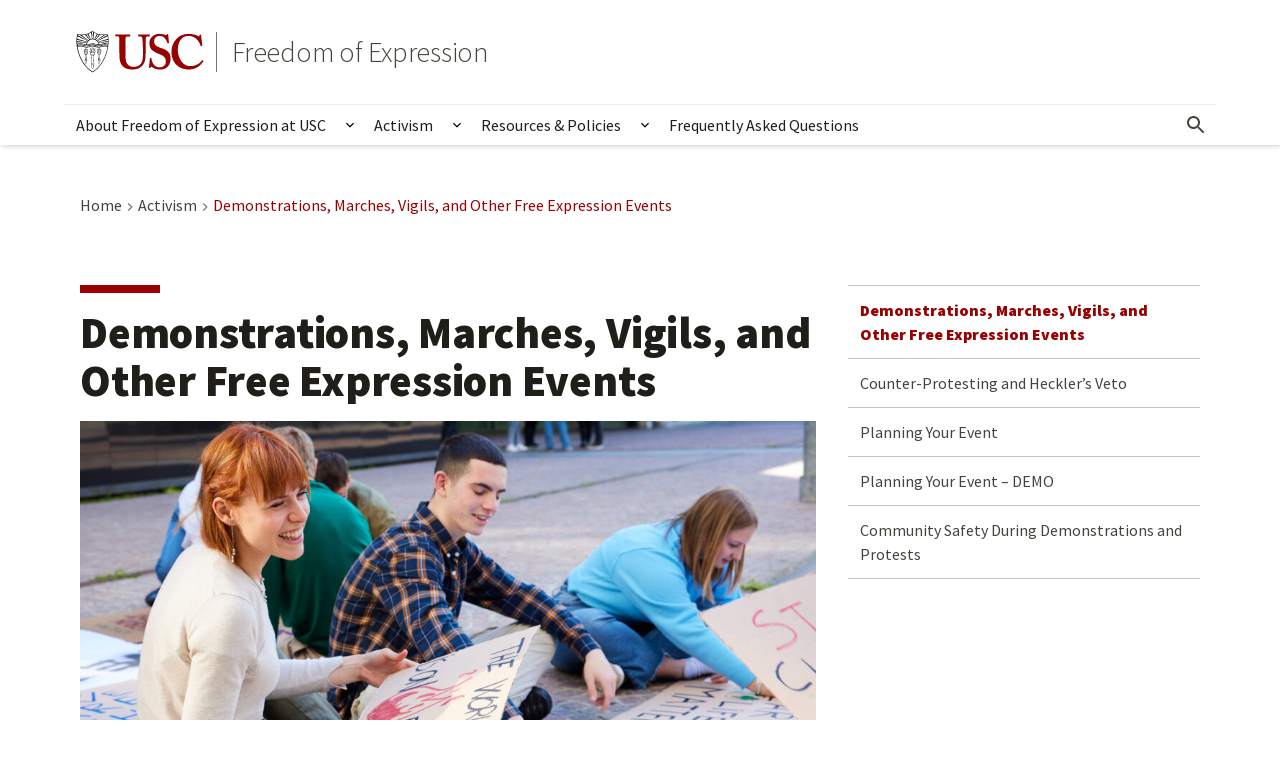

--- FILE ---
content_type: text/html; charset=UTF-8
request_url: https://freeexpression.usc.edu/activism/demonstrations/
body_size: 18687
content:
<!DOCTYPE html>
<html lang="en-US" class="no-js">
<head>
<meta charset="UTF-8">
<meta name="viewport" content="width=device-width, initial-scale=1">
<link rel="profile" href="http://gmpg.org/xfn/11">
<link rel="pingback" href="https://freeexpression.usc.edu/xmlrpc.php" />
<link rel="icon" href="https://freeexpression.usc.edu/wp-content/themes/usc-gateway-2018/assets/images/favicon.ico?ver=1.17.2" sizes="32x32">
<link rel="icon" href="https://freeexpression.usc.edu/wp-content/themes/usc-gateway-2018/assets/images/favicon.svg?ver=1.17.2" type="image/svg+xml">
<link rel="apple-touch-icon" href="https://freeexpression.usc.edu/wp-content/themes/usc-gateway-2018/assets/images/apple-touch-icon.png?ver=1.17.2"><!-- 180×180 -->
<link rel="manifest" href="https://freeexpression.usc.edu/wp-content/themes/usc-gateway-2018/assets/images/manifest.webmanifest?ver=1.17.2" crossorigin="use-credentials">

<meta name='robots' content='index, follow, max-image-preview:large, max-snippet:-1, max-video-preview:-1' />
	<style>img:is([sizes="auto" i], [sizes^="auto," i]) { contain-intrinsic-size: 3000px 1500px }</style>
	
	<!-- This site is optimized with the Yoast SEO plugin v26.7 - https://yoast.com/wordpress/plugins/seo/ -->
	<title>Demonstrations, Marches, Vigils, and Other Free Expression Events - Freedom of Expression</title>
	<link rel="canonical" href="https://freeexpression.usc.edu/activism/demonstrations/" />
	<meta property="og:locale" content="en_US" />
	<meta property="og:type" content="article" />
	<meta property="og:title" content="Demonstrations, Marches, Vigils, and Other Free Expression Events - Freedom of Expression" />
	<meta property="og:description" content="Freedom of speech and assembly are among USC’s foundational values. Each year, our campuses accommodate numerous free speech activities and events, including marches, vigils, and other peaceful demonstrations. We recognize and embrace the important role that a diversity of opinions and perspectives can play in advancing the university’s research and educational mission. Although the Leonard&hellip;" />
	<meta property="og:url" content="https://freeexpression.usc.edu/activism/demonstrations/" />
	<meta property="og:site_name" content="Freedom of Expression" />
	<meta property="article:modified_time" content="2025-05-14T17:38:08+00:00" />
	<meta property="og:image" content="https://freeexpression.usc.edu/wp-content/uploads/sites/8/2023/11/iStock-1750480171-1024x756.jpg" />
	<meta name="twitter:card" content="summary_large_image" />
	<meta name="twitter:label1" content="Est. reading time" />
	<meta name="twitter:data1" content="2 minutes" />
	<script type="application/ld+json" class="yoast-schema-graph">{"@context":"https://schema.org","@graph":[{"@type":"WebPage","@id":"https://freeexpression.usc.edu/activism/demonstrations/","url":"https://freeexpression.usc.edu/activism/demonstrations/","name":"Demonstrations, Marches, Vigils, and Other Free Expression Events - Freedom of Expression","isPartOf":{"@id":"https://freeexpression.usc.edu/#website"},"primaryImageOfPage":{"@id":"https://freeexpression.usc.edu/activism/demonstrations/#primaryimage"},"image":{"@id":"https://freeexpression.usc.edu/activism/demonstrations/#primaryimage"},"thumbnailUrl":"https://freeexpression.usc.edu/wp-content/uploads/sites/8/2023/11/iStock-1750480171-1024x756.jpg","datePublished":"2022-08-17T20:30:49+00:00","dateModified":"2025-05-14T17:38:08+00:00","breadcrumb":{"@id":"https://freeexpression.usc.edu/activism/demonstrations/#breadcrumb"},"inLanguage":"en-US","potentialAction":[{"@type":"ReadAction","target":["https://freeexpression.usc.edu/activism/demonstrations/"]}]},{"@type":"ImageObject","inLanguage":"en-US","@id":"https://freeexpression.usc.edu/activism/demonstrations/#primaryimage","url":"https://freeexpression.usc.edu/wp-content/uploads/sites/8/2023/11/iStock-1750480171-1024x756.jpg","contentUrl":"https://freeexpression.usc.edu/wp-content/uploads/sites/8/2023/11/iStock-1750480171-1024x756.jpg"},{"@type":"BreadcrumbList","@id":"https://freeexpression.usc.edu/activism/demonstrations/#breadcrumb","itemListElement":[{"@type":"ListItem","position":1,"name":"Home","item":"https://freeexpression.usc.edu/"},{"@type":"ListItem","position":2,"name":"Activism","item":"https://freeexpression.usc.edu/activism/"},{"@type":"ListItem","position":3,"name":"Demonstrations, Marches, Vigils, and Other Free Expression Events"}]},{"@type":"WebSite","@id":"https://freeexpression.usc.edu/#website","url":"https://freeexpression.usc.edu/","name":"Freedom of Expression","description":"","potentialAction":[{"@type":"SearchAction","target":{"@type":"EntryPoint","urlTemplate":"https://freeexpression.usc.edu/?s={search_term_string}"},"query-input":{"@type":"PropertyValueSpecification","valueRequired":true,"valueName":"search_term_string"}}],"inLanguage":"en-US"}]}</script>
	<!-- / Yoast SEO plugin. -->


		<!-- This site uses the Google Analytics by MonsterInsights plugin v9.11.1 - Using Analytics tracking - https://www.monsterinsights.com/ -->
							<script src="//www.googletagmanager.com/gtag/js?id=G-T9XBTHDN11"  data-cfasync="false" data-wpfc-render="false" type="text/javascript" async></script>
			<script data-cfasync="false" data-wpfc-render="false" type="text/javascript">
				var mi_version = '9.11.1';
				var mi_track_user = true;
				var mi_no_track_reason = '';
								var MonsterInsightsDefaultLocations = {"page_location":"https:\/\/freeexpression.usc.edu\/activism\/demonstrations\/"};
								MonsterInsightsDefaultLocations.page_location = window.location.href;
								if ( typeof MonsterInsightsPrivacyGuardFilter === 'function' ) {
					var MonsterInsightsLocations = (typeof MonsterInsightsExcludeQuery === 'object') ? MonsterInsightsPrivacyGuardFilter( MonsterInsightsExcludeQuery ) : MonsterInsightsPrivacyGuardFilter( MonsterInsightsDefaultLocations );
				} else {
					var MonsterInsightsLocations = (typeof MonsterInsightsExcludeQuery === 'object') ? MonsterInsightsExcludeQuery : MonsterInsightsDefaultLocations;
				}

								var disableStrs = [
										'ga-disable-G-T9XBTHDN11',
									];

				/* Function to detect opted out users */
				function __gtagTrackerIsOptedOut() {
					for (var index = 0; index < disableStrs.length; index++) {
						if (document.cookie.indexOf(disableStrs[index] + '=true') > -1) {
							return true;
						}
					}

					return false;
				}

				/* Disable tracking if the opt-out cookie exists. */
				if (__gtagTrackerIsOptedOut()) {
					for (var index = 0; index < disableStrs.length; index++) {
						window[disableStrs[index]] = true;
					}
				}

				/* Opt-out function */
				function __gtagTrackerOptout() {
					for (var index = 0; index < disableStrs.length; index++) {
						document.cookie = disableStrs[index] + '=true; expires=Thu, 31 Dec 2099 23:59:59 UTC; path=/';
						window[disableStrs[index]] = true;
					}
				}

				if ('undefined' === typeof gaOptout) {
					function gaOptout() {
						__gtagTrackerOptout();
					}
				}
								window.dataLayer = window.dataLayer || [];

				window.MonsterInsightsDualTracker = {
					helpers: {},
					trackers: {},
				};
				if (mi_track_user) {
					function __gtagDataLayer() {
						dataLayer.push(arguments);
					}

					function __gtagTracker(type, name, parameters) {
						if (!parameters) {
							parameters = {};
						}

						if (parameters.send_to) {
							__gtagDataLayer.apply(null, arguments);
							return;
						}

						if (type === 'event') {
														parameters.send_to = monsterinsights_frontend.v4_id;
							var hookName = name;
							if (typeof parameters['event_category'] !== 'undefined') {
								hookName = parameters['event_category'] + ':' + name;
							}

							if (typeof MonsterInsightsDualTracker.trackers[hookName] !== 'undefined') {
								MonsterInsightsDualTracker.trackers[hookName](parameters);
							} else {
								__gtagDataLayer('event', name, parameters);
							}
							
						} else {
							__gtagDataLayer.apply(null, arguments);
						}
					}

					__gtagTracker('js', new Date());
					__gtagTracker('set', {
						'developer_id.dZGIzZG': true,
											});
					if ( MonsterInsightsLocations.page_location ) {
						__gtagTracker('set', MonsterInsightsLocations);
					}
										__gtagTracker('config', 'G-T9XBTHDN11', {"forceSSL":"true"} );
										window.gtag = __gtagTracker;										(function () {
						/* https://developers.google.com/analytics/devguides/collection/analyticsjs/ */
						/* ga and __gaTracker compatibility shim. */
						var noopfn = function () {
							return null;
						};
						var newtracker = function () {
							return new Tracker();
						};
						var Tracker = function () {
							return null;
						};
						var p = Tracker.prototype;
						p.get = noopfn;
						p.set = noopfn;
						p.send = function () {
							var args = Array.prototype.slice.call(arguments);
							args.unshift('send');
							__gaTracker.apply(null, args);
						};
						var __gaTracker = function () {
							var len = arguments.length;
							if (len === 0) {
								return;
							}
							var f = arguments[len - 1];
							if (typeof f !== 'object' || f === null || typeof f.hitCallback !== 'function') {
								if ('send' === arguments[0]) {
									var hitConverted, hitObject = false, action;
									if ('event' === arguments[1]) {
										if ('undefined' !== typeof arguments[3]) {
											hitObject = {
												'eventAction': arguments[3],
												'eventCategory': arguments[2],
												'eventLabel': arguments[4],
												'value': arguments[5] ? arguments[5] : 1,
											}
										}
									}
									if ('pageview' === arguments[1]) {
										if ('undefined' !== typeof arguments[2]) {
											hitObject = {
												'eventAction': 'page_view',
												'page_path': arguments[2],
											}
										}
									}
									if (typeof arguments[2] === 'object') {
										hitObject = arguments[2];
									}
									if (typeof arguments[5] === 'object') {
										Object.assign(hitObject, arguments[5]);
									}
									if ('undefined' !== typeof arguments[1].hitType) {
										hitObject = arguments[1];
										if ('pageview' === hitObject.hitType) {
											hitObject.eventAction = 'page_view';
										}
									}
									if (hitObject) {
										action = 'timing' === arguments[1].hitType ? 'timing_complete' : hitObject.eventAction;
										hitConverted = mapArgs(hitObject);
										__gtagTracker('event', action, hitConverted);
									}
								}
								return;
							}

							function mapArgs(args) {
								var arg, hit = {};
								var gaMap = {
									'eventCategory': 'event_category',
									'eventAction': 'event_action',
									'eventLabel': 'event_label',
									'eventValue': 'event_value',
									'nonInteraction': 'non_interaction',
									'timingCategory': 'event_category',
									'timingVar': 'name',
									'timingValue': 'value',
									'timingLabel': 'event_label',
									'page': 'page_path',
									'location': 'page_location',
									'title': 'page_title',
									'referrer' : 'page_referrer',
								};
								for (arg in args) {
																		if (!(!args.hasOwnProperty(arg) || !gaMap.hasOwnProperty(arg))) {
										hit[gaMap[arg]] = args[arg];
									} else {
										hit[arg] = args[arg];
									}
								}
								return hit;
							}

							try {
								f.hitCallback();
							} catch (ex) {
							}
						};
						__gaTracker.create = newtracker;
						__gaTracker.getByName = newtracker;
						__gaTracker.getAll = function () {
							return [];
						};
						__gaTracker.remove = noopfn;
						__gaTracker.loaded = true;
						window['__gaTracker'] = __gaTracker;
					})();
									} else {
										console.log("");
					(function () {
						function __gtagTracker() {
							return null;
						}

						window['__gtagTracker'] = __gtagTracker;
						window['gtag'] = __gtagTracker;
					})();
									}
			</script>
							<!-- / Google Analytics by MonsterInsights -->
		<link rel='stylesheet' id='usc-lcs-style-css-css' href='https://freeexpression.usc.edu/wp-content/plugins/usc-gateway-localist-event-styles/public/css/usc-gateway-localist-custom-styles.css?ver=1.0.0' type='text/css' media='all' />
<link rel='stylesheet' id='genesis-blocks-style-css-css' href='https://freeexpression.usc.edu/wp-content/plugins/genesis-blocks/dist/style-blocks.build.css?ver=1764969131' type='text/css' media='all' />
<link rel='stylesheet' id='wp-block-library-css' href='https://freeexpression.usc.edu/wp-includes/css/dist/block-library/style.min.css?ver=6.8.2' type='text/css' media='all' />
<style id='global-styles-inline-css' type='text/css'>
:root{--wp--preset--aspect-ratio--square: 1;--wp--preset--aspect-ratio--4-3: 4/3;--wp--preset--aspect-ratio--3-4: 3/4;--wp--preset--aspect-ratio--3-2: 3/2;--wp--preset--aspect-ratio--2-3: 2/3;--wp--preset--aspect-ratio--16-9: 16/9;--wp--preset--aspect-ratio--9-16: 9/16;--wp--preset--color--black: #000000;--wp--preset--color--cyan-bluish-gray: #abb8c3;--wp--preset--color--white: #ffffff;--wp--preset--color--pale-pink: #f78da7;--wp--preset--color--vivid-red: #cf2e2e;--wp--preset--color--luminous-vivid-orange: #ff6900;--wp--preset--color--luminous-vivid-amber: #fcb900;--wp--preset--color--light-green-cyan: #7bdcb5;--wp--preset--color--vivid-green-cyan: #00d084;--wp--preset--color--pale-cyan-blue: #8ed1fc;--wp--preset--color--vivid-cyan-blue: #0693e3;--wp--preset--color--vivid-purple: #9b51e0;--wp--preset--color--usc-cardinal: #990000;--wp--preset--color--cardinal-60: #880000;--wp--preset--color--cardinal-70: #6b0200;--wp--preset--color--cardinal-80: #471f13;--wp--preset--color--usc-gold: #ffcc00;--wp--preset--color--gold-60: #c79200;--wp--preset--color--base-70: #1c1c19;--wp--preset--color--base-60: #2b2a23;--wp--preset--color--base-50: #44433c;--wp--preset--color--base-40: #5e5d56;--wp--preset--color--base-30: #77766f;--wp--preset--color--base-20: #c3c2bb;--wp--preset--color--off-white: #fafafa;--wp--preset--gradient--vivid-cyan-blue-to-vivid-purple: linear-gradient(135deg,rgba(6,147,227,1) 0%,rgb(155,81,224) 100%);--wp--preset--gradient--light-green-cyan-to-vivid-green-cyan: linear-gradient(135deg,rgb(122,220,180) 0%,rgb(0,208,130) 100%);--wp--preset--gradient--luminous-vivid-amber-to-luminous-vivid-orange: linear-gradient(135deg,rgba(252,185,0,1) 0%,rgba(255,105,0,1) 100%);--wp--preset--gradient--luminous-vivid-orange-to-vivid-red: linear-gradient(135deg,rgba(255,105,0,1) 0%,rgb(207,46,46) 100%);--wp--preset--gradient--very-light-gray-to-cyan-bluish-gray: linear-gradient(135deg,rgb(238,238,238) 0%,rgb(169,184,195) 100%);--wp--preset--gradient--cool-to-warm-spectrum: linear-gradient(135deg,rgb(74,234,220) 0%,rgb(151,120,209) 20%,rgb(207,42,186) 40%,rgb(238,44,130) 60%,rgb(251,105,98) 80%,rgb(254,248,76) 100%);--wp--preset--gradient--blush-light-purple: linear-gradient(135deg,rgb(255,206,236) 0%,rgb(152,150,240) 100%);--wp--preset--gradient--blush-bordeaux: linear-gradient(135deg,rgb(254,205,165) 0%,rgb(254,45,45) 50%,rgb(107,0,62) 100%);--wp--preset--gradient--luminous-dusk: linear-gradient(135deg,rgb(255,203,112) 0%,rgb(199,81,192) 50%,rgb(65,88,208) 100%);--wp--preset--gradient--pale-ocean: linear-gradient(135deg,rgb(255,245,203) 0%,rgb(182,227,212) 50%,rgb(51,167,181) 100%);--wp--preset--gradient--electric-grass: linear-gradient(135deg,rgb(202,248,128) 0%,rgb(113,206,126) 100%);--wp--preset--gradient--midnight: linear-gradient(135deg,rgb(2,3,129) 0%,rgb(40,116,252) 100%);--wp--preset--gradient--black-to-transparent: linear-gradient(176deg, rgba(84,84,84,0) 41%, rgba(0,0,0,1) 98%);--wp--preset--font-size--small: 1rem;--wp--preset--font-size--medium: 1.25rem;--wp--preset--font-size--large: 2rem;--wp--preset--font-size--x-large: 42px;--wp--preset--spacing--20: 0.44rem;--wp--preset--spacing--30: 0.67rem;--wp--preset--spacing--40: 1rem;--wp--preset--spacing--50: 1.5rem;--wp--preset--spacing--60: 2.25rem;--wp--preset--spacing--70: 3.38rem;--wp--preset--spacing--80: 5.06rem;--wp--preset--shadow--natural: 6px 6px 9px rgba(0, 0, 0, 0.2);--wp--preset--shadow--deep: 12px 12px 50px rgba(0, 0, 0, 0.4);--wp--preset--shadow--sharp: 6px 6px 0px rgba(0, 0, 0, 0.2);--wp--preset--shadow--outlined: 6px 6px 0px -3px rgba(255, 255, 255, 1), 6px 6px rgba(0, 0, 0, 1);--wp--preset--shadow--crisp: 6px 6px 0px rgba(0, 0, 0, 1);}:root { --wp--style--global--content-size: 1120px;--wp--style--global--wide-size: 90vw; }:where(body) { margin: 0; }.wp-site-blocks > .alignleft { float: left; margin-right: 2em; }.wp-site-blocks > .alignright { float: right; margin-left: 2em; }.wp-site-blocks > .aligncenter { justify-content: center; margin-left: auto; margin-right: auto; }:where(.is-layout-flex){gap: 0.5em;}:where(.is-layout-grid){gap: 0.5em;}.is-layout-flow > .alignleft{float: left;margin-inline-start: 0;margin-inline-end: 2em;}.is-layout-flow > .alignright{float: right;margin-inline-start: 2em;margin-inline-end: 0;}.is-layout-flow > .aligncenter{margin-left: auto !important;margin-right: auto !important;}.is-layout-constrained > .alignleft{float: left;margin-inline-start: 0;margin-inline-end: 2em;}.is-layout-constrained > .alignright{float: right;margin-inline-start: 2em;margin-inline-end: 0;}.is-layout-constrained > .aligncenter{margin-left: auto !important;margin-right: auto !important;}.is-layout-constrained > :where(:not(.alignleft):not(.alignright):not(.alignfull)){max-width: var(--wp--style--global--content-size);margin-left: auto !important;margin-right: auto !important;}.is-layout-constrained > .alignwide{max-width: var(--wp--style--global--wide-size);}body .is-layout-flex{display: flex;}.is-layout-flex{flex-wrap: wrap;align-items: center;}.is-layout-flex > :is(*, div){margin: 0;}body .is-layout-grid{display: grid;}.is-layout-grid > :is(*, div){margin: 0;}body{background-color: #ffffff;color: #1f1e18;font-family: var(--wp--preset--font-family--source-sans-pro);font-size: 16px;padding-top: 0px;padding-right: 0px;padding-bottom: 0px;padding-left: 0px;}a:where(:not(.wp-element-button)){color: #01548f;text-decoration: underline;}:root :where(.wp-element-button, .wp-block-button__link){background-color: #32373c;border-width: 0;color: #fff;font-family: inherit;font-size: inherit;line-height: inherit;padding: calc(0.667em + 2px) calc(1.333em + 2px);text-decoration: none;}.has-black-color{color: var(--wp--preset--color--black) !important;}.has-cyan-bluish-gray-color{color: var(--wp--preset--color--cyan-bluish-gray) !important;}.has-white-color{color: var(--wp--preset--color--white) !important;}.has-pale-pink-color{color: var(--wp--preset--color--pale-pink) !important;}.has-vivid-red-color{color: var(--wp--preset--color--vivid-red) !important;}.has-luminous-vivid-orange-color{color: var(--wp--preset--color--luminous-vivid-orange) !important;}.has-luminous-vivid-amber-color{color: var(--wp--preset--color--luminous-vivid-amber) !important;}.has-light-green-cyan-color{color: var(--wp--preset--color--light-green-cyan) !important;}.has-vivid-green-cyan-color{color: var(--wp--preset--color--vivid-green-cyan) !important;}.has-pale-cyan-blue-color{color: var(--wp--preset--color--pale-cyan-blue) !important;}.has-vivid-cyan-blue-color{color: var(--wp--preset--color--vivid-cyan-blue) !important;}.has-vivid-purple-color{color: var(--wp--preset--color--vivid-purple) !important;}.has-usc-cardinal-color{color: var(--wp--preset--color--usc-cardinal) !important;}.has-cardinal-60-color{color: var(--wp--preset--color--cardinal-60) !important;}.has-cardinal-70-color{color: var(--wp--preset--color--cardinal-70) !important;}.has-cardinal-80-color{color: var(--wp--preset--color--cardinal-80) !important;}.has-usc-gold-color{color: var(--wp--preset--color--usc-gold) !important;}.has-gold-60-color{color: var(--wp--preset--color--gold-60) !important;}.has-base-70-color{color: var(--wp--preset--color--base-70) !important;}.has-base-60-color{color: var(--wp--preset--color--base-60) !important;}.has-base-50-color{color: var(--wp--preset--color--base-50) !important;}.has-base-40-color{color: var(--wp--preset--color--base-40) !important;}.has-base-30-color{color: var(--wp--preset--color--base-30) !important;}.has-base-20-color{color: var(--wp--preset--color--base-20) !important;}.has-off-white-color{color: var(--wp--preset--color--off-white) !important;}.has-black-background-color{background-color: var(--wp--preset--color--black) !important;}.has-cyan-bluish-gray-background-color{background-color: var(--wp--preset--color--cyan-bluish-gray) !important;}.has-white-background-color{background-color: var(--wp--preset--color--white) !important;}.has-pale-pink-background-color{background-color: var(--wp--preset--color--pale-pink) !important;}.has-vivid-red-background-color{background-color: var(--wp--preset--color--vivid-red) !important;}.has-luminous-vivid-orange-background-color{background-color: var(--wp--preset--color--luminous-vivid-orange) !important;}.has-luminous-vivid-amber-background-color{background-color: var(--wp--preset--color--luminous-vivid-amber) !important;}.has-light-green-cyan-background-color{background-color: var(--wp--preset--color--light-green-cyan) !important;}.has-vivid-green-cyan-background-color{background-color: var(--wp--preset--color--vivid-green-cyan) !important;}.has-pale-cyan-blue-background-color{background-color: var(--wp--preset--color--pale-cyan-blue) !important;}.has-vivid-cyan-blue-background-color{background-color: var(--wp--preset--color--vivid-cyan-blue) !important;}.has-vivid-purple-background-color{background-color: var(--wp--preset--color--vivid-purple) !important;}.has-usc-cardinal-background-color{background-color: var(--wp--preset--color--usc-cardinal) !important;}.has-cardinal-60-background-color{background-color: var(--wp--preset--color--cardinal-60) !important;}.has-cardinal-70-background-color{background-color: var(--wp--preset--color--cardinal-70) !important;}.has-cardinal-80-background-color{background-color: var(--wp--preset--color--cardinal-80) !important;}.has-usc-gold-background-color{background-color: var(--wp--preset--color--usc-gold) !important;}.has-gold-60-background-color{background-color: var(--wp--preset--color--gold-60) !important;}.has-base-70-background-color{background-color: var(--wp--preset--color--base-70) !important;}.has-base-60-background-color{background-color: var(--wp--preset--color--base-60) !important;}.has-base-50-background-color{background-color: var(--wp--preset--color--base-50) !important;}.has-base-40-background-color{background-color: var(--wp--preset--color--base-40) !important;}.has-base-30-background-color{background-color: var(--wp--preset--color--base-30) !important;}.has-base-20-background-color{background-color: var(--wp--preset--color--base-20) !important;}.has-off-white-background-color{background-color: var(--wp--preset--color--off-white) !important;}.has-black-border-color{border-color: var(--wp--preset--color--black) !important;}.has-cyan-bluish-gray-border-color{border-color: var(--wp--preset--color--cyan-bluish-gray) !important;}.has-white-border-color{border-color: var(--wp--preset--color--white) !important;}.has-pale-pink-border-color{border-color: var(--wp--preset--color--pale-pink) !important;}.has-vivid-red-border-color{border-color: var(--wp--preset--color--vivid-red) !important;}.has-luminous-vivid-orange-border-color{border-color: var(--wp--preset--color--luminous-vivid-orange) !important;}.has-luminous-vivid-amber-border-color{border-color: var(--wp--preset--color--luminous-vivid-amber) !important;}.has-light-green-cyan-border-color{border-color: var(--wp--preset--color--light-green-cyan) !important;}.has-vivid-green-cyan-border-color{border-color: var(--wp--preset--color--vivid-green-cyan) !important;}.has-pale-cyan-blue-border-color{border-color: var(--wp--preset--color--pale-cyan-blue) !important;}.has-vivid-cyan-blue-border-color{border-color: var(--wp--preset--color--vivid-cyan-blue) !important;}.has-vivid-purple-border-color{border-color: var(--wp--preset--color--vivid-purple) !important;}.has-usc-cardinal-border-color{border-color: var(--wp--preset--color--usc-cardinal) !important;}.has-cardinal-60-border-color{border-color: var(--wp--preset--color--cardinal-60) !important;}.has-cardinal-70-border-color{border-color: var(--wp--preset--color--cardinal-70) !important;}.has-cardinal-80-border-color{border-color: var(--wp--preset--color--cardinal-80) !important;}.has-usc-gold-border-color{border-color: var(--wp--preset--color--usc-gold) !important;}.has-gold-60-border-color{border-color: var(--wp--preset--color--gold-60) !important;}.has-base-70-border-color{border-color: var(--wp--preset--color--base-70) !important;}.has-base-60-border-color{border-color: var(--wp--preset--color--base-60) !important;}.has-base-50-border-color{border-color: var(--wp--preset--color--base-50) !important;}.has-base-40-border-color{border-color: var(--wp--preset--color--base-40) !important;}.has-base-30-border-color{border-color: var(--wp--preset--color--base-30) !important;}.has-base-20-border-color{border-color: var(--wp--preset--color--base-20) !important;}.has-off-white-border-color{border-color: var(--wp--preset--color--off-white) !important;}.has-vivid-cyan-blue-to-vivid-purple-gradient-background{background: var(--wp--preset--gradient--vivid-cyan-blue-to-vivid-purple) !important;}.has-light-green-cyan-to-vivid-green-cyan-gradient-background{background: var(--wp--preset--gradient--light-green-cyan-to-vivid-green-cyan) !important;}.has-luminous-vivid-amber-to-luminous-vivid-orange-gradient-background{background: var(--wp--preset--gradient--luminous-vivid-amber-to-luminous-vivid-orange) !important;}.has-luminous-vivid-orange-to-vivid-red-gradient-background{background: var(--wp--preset--gradient--luminous-vivid-orange-to-vivid-red) !important;}.has-very-light-gray-to-cyan-bluish-gray-gradient-background{background: var(--wp--preset--gradient--very-light-gray-to-cyan-bluish-gray) !important;}.has-cool-to-warm-spectrum-gradient-background{background: var(--wp--preset--gradient--cool-to-warm-spectrum) !important;}.has-blush-light-purple-gradient-background{background: var(--wp--preset--gradient--blush-light-purple) !important;}.has-blush-bordeaux-gradient-background{background: var(--wp--preset--gradient--blush-bordeaux) !important;}.has-luminous-dusk-gradient-background{background: var(--wp--preset--gradient--luminous-dusk) !important;}.has-pale-ocean-gradient-background{background: var(--wp--preset--gradient--pale-ocean) !important;}.has-electric-grass-gradient-background{background: var(--wp--preset--gradient--electric-grass) !important;}.has-midnight-gradient-background{background: var(--wp--preset--gradient--midnight) !important;}.has-black-to-transparent-gradient-background{background: var(--wp--preset--gradient--black-to-transparent) !important;}.has-small-font-size{font-size: var(--wp--preset--font-size--small) !important;}.has-medium-font-size{font-size: var(--wp--preset--font-size--medium) !important;}.has-large-font-size{font-size: var(--wp--preset--font-size--large) !important;}.has-x-large-font-size{font-size: var(--wp--preset--font-size--x-large) !important;}
:root :where(.wp-block-button .wp-block-button__link){margin-top: 0px;margin-right: 0px;margin-bottom: 0px;margin-left: 0px;padding-top: .75rem;padding-right: 1.5rem;padding-bottom: .75rem;padding-left: 1.5rem;}
:where(.wp-block-post-template.is-layout-flex){gap: 1.25em;}:where(.wp-block-post-template.is-layout-grid){gap: 1.25em;}
:where(.wp-block-columns.is-layout-flex){gap: 2em;}:where(.wp-block-columns.is-layout-grid){gap: 2em;}
:root :where(.wp-block-pullquote){font-size: 1.5em;line-height: 1.6;}
:root :where(.wp-block-heading h1){font-size: 2.75rem;font-weight: 700;line-height: 3rem;}
:root :where(.wp-block-heading h2){font-size: 2.25rem;font-weight: 700;line-height: 2.5;}
:root :where(.wp-block-heading h3){font-size: 1.75rem;font-weight: 700;line-height: 2rem;}
:root :where(.wp-block-heading h4){font-size: 1.25rem;font-weight: 700;line-height: 1.5rem;}
:root :where(.wp-block-heading h5){font-size: 1rem;font-weight: 700;line-height: 1.25rem;}
:root :where(.wp-block-heading h6){font-size: 1rem;font-weight: 400;line-height: 1.25rem;}
:root :where(.wp-block-heading a:where(:not(.wp-element-button))){color: var(--wp--preset--color--base-10);text-decoration: none;}
:root :where(.wp-block-separator){border-top: 1px solid #dcdcde}:root :where(.wp-block-separator){border-bottom: 1px solid #f6f7f7}
:root :where(.wp-block-site-title){font-family: Source Sans Pro;font-size: clamp(1.5rem, 1.2321rem + 0.8571vw, 1.875rem);font-weight: 200;line-height: 1.4;}
:root :where(.wp-block-site-title a:where(:not(.wp-element-button))){color: var(--wp--preset--color--base-10);text-decoration: none;}
</style>
<link rel='stylesheet' id='usc-gateway-2018-style-css' href='https://freeexpression.usc.edu/wp-content/themes/usc-gateway-2018/assets/css/usc-gateway-2018.css?ver=1.17.2' type='text/css' media='screen,print' />
<script type="text/javascript" src="https://freeexpression.usc.edu/wp-content/plugins/google-analytics-for-wordpress/assets/js/frontend-gtag.min.js?ver=9.11.1" id="monsterinsights-frontend-script-js" async="async" data-wp-strategy="async"></script>
<script data-cfasync="false" data-wpfc-render="false" type="text/javascript" id='monsterinsights-frontend-script-js-extra'>/* <![CDATA[ */
var monsterinsights_frontend = {"js_events_tracking":"true","download_extensions":"doc,pdf,ppt,zip,xls,docx,pptx,xlsx","inbound_paths":"[]","home_url":"https:\/\/freeexpression.usc.edu","hash_tracking":"false","v4_id":"G-T9XBTHDN11"};/* ]]> */
</script>
<!--[if lte IE 9]>
<script type="text/javascript" src="https://freeexpression.usc.edu/wp-content/themes/usc-gateway-2018/assets/js/vendor/html5shiv.min.js?ver=1.17.2" id="html5-shiv-js"></script>
<![endif]-->
<script type="text/javascript" src="https://freeexpression.usc.edu/wp-includes/js/jquery/jquery.min.js?ver=3.7.1" id="jquery-core-js"></script>
<script type="text/javascript" src="https://freeexpression.usc.edu/wp-includes/js/jquery/jquery-migrate.min.js?ver=3.4.1" id="jquery-migrate-js"></script>
<link rel="https://api.w.org/" href="https://freeexpression.usc.edu/wp-json/" /><link rel="alternate" title="JSON" type="application/json" href="https://freeexpression.usc.edu/wp-json/wp/v2/pages/2524" /><link rel='shortlink' href='https://freeexpression.usc.edu/?p=2524' />
<link rel="alternate" title="oEmbed (JSON)" type="application/json+oembed" href="https://freeexpression.usc.edu/wp-json/oembed/1.0/embed?url=https%3A%2F%2Ffreeexpression.usc.edu%2Factivism%2Fdemonstrations%2F" />
<link rel="alternate" title="oEmbed (XML)" type="text/xml+oembed" href="https://freeexpression.usc.edu/wp-json/oembed/1.0/embed?url=https%3A%2F%2Ffreeexpression.usc.edu%2Factivism%2Fdemonstrations%2F&#038;format=xml" />
<style type="text/css">.blue-message {
    background-color: #3399ff;
    color: #ffffff;
    text-shadow: none;
    font-size: 16px;
    line-height: 24px;
    padding: 10px;
    padding-top: 10px;
    padding-right: 10px;
    padding-bottom: 10px;
    padding-left: 10px;
}.green-message {
    background-color: #8cc14c;
    color: #ffffff;
    text-shadow: none;
    font-size: 16px;
    line-height: 24px;
    padding: 10px;
    padding-top: 10px;
    padding-right: 10px;
    padding-bottom: 10px;
    padding-left: 10px;
}.orange-message {
    background-color: #faa732;
    color: #ffffff;
    text-shadow: none;
    font-size: 16px;
    line-height: 24px;
    padding: 10px;
    padding-top: 10px;
    padding-right: 10px;
    padding-bottom: 10px;
    padding-left: 10px;
}.red-message {
    background-color: #da4d31;
    color: #ffffff;
    text-shadow: none;
    font-size: 16px;
    line-height: 24px;
    padding: 10px;
    padding-top: 10px;
    padding-right: 10px;
    padding-bottom: 10px;
    padding-left: 10px;
}.grey-message {
    background-color: #53555c;
    color: #ffffff;
    text-shadow: none;
    font-size: 16px;
    line-height: 24px;
    padding: 10px;
    padding-top: 10px;
    padding-right: 10px;
    padding-bottom: 10px;
    padding-left: 10px;
}.left-block {
    background: radial-gradient(ellipse at center center, #ffffff 0%, #f2f2f2 100%);
    color: #8b8e97;
    padding: 10px;
    padding-top: 10px;
    padding-right: 10px;
    padding-bottom: 10px;
    padding-left: 10px;
    margin: 10px;
    margin-top: 10px;
    margin-right: 10px;
    margin-bottom: 10px;
    margin-left: 10px;
    float: left;
}.right-block {
    background: radial-gradient(ellipse at center center, #ffffff 0%, #f2f2f2 100%);
    color: #8b8e97;
    padding: 10px;
    padding-top: 10px;
    padding-right: 10px;
    padding-bottom: 10px;
    padding-left: 10px;
    margin: 10px;
    margin-top: 10px;
    margin-right: 10px;
    margin-bottom: 10px;
    margin-left: 10px;
    float: right;
}.blockquotes {
    background-color: none;
    border-left: 5px solid #f1f1f1;
    color: #8B8E97;
    font-size: 16px;
    font-style: italic;
    line-height: 22px;
    padding-left: 15px;
    padding: 10px;
    padding-top: 10px;
    padding-right: 10px;
    padding-bottom: 10px;
    width: 60%;
    float: left;
}</style><style id="uagb-style-conditional-extension">@media (min-width: 1025px){body .uag-hide-desktop.uagb-google-map__wrap,body .uag-hide-desktop{display:none !important}}@media (min-width: 768px) and (max-width: 1024px){body .uag-hide-tab.uagb-google-map__wrap,body .uag-hide-tab{display:none !important}}@media (max-width: 767px){body .uag-hide-mob.uagb-google-map__wrap,body .uag-hide-mob{display:none !important}}</style>		<style type="text/css" id="wp-custom-css">
			CSS from provgwtest as of 10/21/22

/*SITE BRANDING ADJUSTMENTS*/
.site-branding-usc {
	z-index: 999;
}

.site-footer a:hover {
	color: #ffcc00;
}

.site-footer a:active {
	border: 2px dashed #ffcc00;
}



/*Recently Updated Posts adjustments*/
.entry-content .rpwe-title {
		font-size: 28px!important;
    font-weight: 700!important;
    line-height: 32px!important;
}

.entry-content .rpwe-block li {
	margin-bottom: 1.5em;
}

.entry-meta {
	display: none;
}

/*ADD'L GATEWAY THEME ADJUSTMENTS*/

h1.is-style-cardinal-bar {
	margin-top: 1em;
	
}

.page-template-default .site-content .entry-header:before {
	margin-top: 1em;
}

.site-sidebar  {
    margin-top: 1em;
}

.categories .category-single {
	display:  none;
}

.wp-block-buttons>.wp-block-button {
	padding: 2px
}

.breadcrumbs {
	display: ;
}

.wp-block-separator {
	opacity: 1;
	border: none;
}

span.lw_event_item_date {
	background-color: rgba(0,0,0)!important;
}

.search-form {
	border: 1px solid white;	
	
}

/*fixes issue where submenu appears behind hero image*/

.site-navigation .site-navigation-wrapper {
	z-index: 10;
}

/*fixes issue where long titles don't properly wrap*/
.search .site-content .entry-title, .search-results .site-content .entry-title, .archive .site-content .entry-title, .blog .site-content .entry-title, .category .site-content .entry-title {
	white-space: normal;
}

.page-template-default .site-content .entry-title {
	white-space: normal;
}


/*LOCALIST EVENTS ADJUSTMENTS*/
.localist-widget-hl .event-details {
	background: black!important;
}

.localist-widget-hl .event-card {
	color: black!important;
}

.event-detail-title {
	background-color: black!important;
}

/*RESPONSIVE ADJUSTMENTS*/



/*css styling to manage spacing on devices*/

@media only screen and (max-width: 480px) {
	
	.mobile-hidden {
		display: none;
	}

	
}

@media only screen and (max-width: 768px) {
	
	.site-navigation {
		width: 20vw;
	}

	.site-navigation .site-navigation-wrapper .site-navigation-container.open {
		padding-left: 21px;
	}
		
	.tablet-padding {
		padding-left: 5%;
		padding-right: 5%;
	}
	
	
}



/*Ninja Tables Adjustments*/

.footable .pagination>.disabled>a {
	color: #222;
}

.footable .pagination>.active>a {
	background-color: #990000;
  border-color: #990000;
}

.footable .pagination>li>a {
	color: #990000;
}

/*Zeno Font Resizer*/

.zeno_font_resizer {
	text-align: left!important;
	margin: 0;
	//float: right;
}




/* GRAVITY FORMS ADJUSTMENTS */
.gform_wrapper.gravity-theme .gform_footer button.button:disabled, .gform_wrapper.gravity-theme .gform_footer input.button:disabled, .gform_wrapper.gravity-theme .gform_page_footer button.button:disabled, .gform_wrapper.gravity-theme .gform_page_footer input.button:disabled {
	opacity: 0;
	
}

.gravity-register-button-font-color a {
	color: white;
}

.gravity-register-button-font-color a:hover {
	color: #ffcc00;
}

.gform_wrapper.gravity-theme .gfield_label {
	font-size: 1.2em;
	
}

.gform_wrapper.gravity-theme .field_description_above .description, .gform_wrapper.gravity-theme .field_description_above .gfield_description, .gform_wrapper.gravity-theme .field_description_above .gsection_description, .gform_wrapper.gravity-theme .field_description_above .instruction {
	font-size: 1em;
}

.gform_wrapper.gravity-theme .gfield_checkbox label, .gform_wrapper.gravity-theme .gfield_radio label {
	font-size: 1em;
}

.gform_wrapper.gravity-theme .gfield_header_item, .gform_wrapper.gravity-theme .gform_fileupload_rules, .gform_wrapper.gravity-theme .ginput_complex label {
	font-size: 1em;
}

/*padding issue on tablet fix*/
.add-padding{padding-left:3%;padding-right:3%;}

.screen-reader-text {
	display: none;
}		</style>
		</head>
<body class="wp-singular page-template-default page page-id-2524 page-child parent-pageid-2479 wp-embed-responsive wp-theme-usc-gateway-2018 usc-gateway-2018-light usc-display-new-badge usc-gateway-localist-custom-styles">
<div class="site">	<a class="skip-link screen-reader-text" aria-label="Skip to main content" href="#main">Skip to main content</a>	<header id="masthead" class="site-header" role="banner">
		<div class="site-header-wrapper">
		
<div class="site-branding-usc">
	<a class="site-branding-usc-logo" href="http://www.usc.edu">
		<span class="visually-hidden">Go to usc.edu homepage</span>
		<svg id="usc_primary_monogram_cardinal_black" xmlns="http://www.w3.org/2000/svg" role="img" viewBox="0 0 72.65 24.14" aria-labelledby="usc_monogram_title"><title id="usc_monogram_title">USC Monogram</title><path d="m24.62,4.93c0-.92-.22-1.36-.92-1.36h-1.25c-.16,0-.22-.05-.22-.24v-.62c0-.16.05-.22.27-.22.27,0,1.57.08,4.18.08,2.28,0,3.58-.08,3.91-.08.16,0,.22.05.22.19v.68c0,.16-.05.22-.22.22h-1.14c-.81,0-1.3.49-1.33,1.06-.03.33-.08,1.95-.08,3.53v3.36c0,1.36.03,3.28.08,4.15.08,1.25.3,2.5.95,3.36.92,1.25,2.39,1.68,3.69,1.68s2.77-.49,3.63-1.3c1.03-1.03,1.57-2.6,1.57-4.58v-4.88c0-2.17-.22-4.56-.3-5.18-.08-.7-.52-1.19-1.11-1.19h-.98c-.16,0-.22-.08-.22-.19v-.68c0-.16.05-.22.22-.22.27,0,1.52.08,3.31.08,1.68,0,2.55-.08,2.77-.08.24,0,.27.08.27.22v.62c0,.16-.03.24-.16.24h-.98c-.98,0-1.08.76-1.14,1.06-.05.33-.05,4.12-.05,4.47,0,.38-.05,5.1-.16,6.18-.16,2.22-.81,3.91-2.28,5.21-1.14,1.03-2.87,1.68-4.94,1.68-1.3,0-2.87-.22-3.91-.65-1.57-.65-2.66-1.9-3.2-3.63-.38-1.19-.49-2.98-.49-6.54v-6.43Z" fill="#990000"/><path d="m42.68,15.73c.11,0,.16.05.16.22.05.87.27,1.9,1.03,3.09.81,1.3,2.22,1.95,3.58,1.95,1.46,0,3.53-.92,3.53-3.17,0-2.49-1.14-3.31-4.01-4.39-.87-.33-2.66-1.08-3.96-2.28-.92-.87-1.36-2.22-1.36-3.88,0-1.52.6-2.77,1.9-3.8,1.08-.92,2.28-1.3,3.85-1.3,1.79,0,2.87.43,3.42.65.27.11.43.05.57-.08l.35-.35c.11-.11.22-.16.38-.16s.22.16.22.43c0,.43.43,4.23.43,4.5,0,.11-.05.16-.16.19l-.43.14c-.11.03-.22,0-.27-.16-.27-.76-.71-1.84-1.68-2.87-.71-.76-1.57-1.14-2.82-1.14-2.17,0-3.04,1.74-3.04,2.74,0,.92.11,1.74.76,2.44.71.71,2.22,1.36,3.31,1.68,1.57.49,2.87,1.03,3.91,2.12.87.92,1.36,2.06,1.36,3.88,0,3.31-2.17,6.02-5.75,6.02-2.22,0-3.53-.49-4.61-1.3-.33-.22-.49-.33-.65-.33s-.27.22-.43.49c-.16.27-.27.33-.49.33s-.33-.16-.33-.43c.05-.33.43-4.72.49-5.04.03-.16.05-.22.16-.22l.6.05Z" fill="#990000"/><path d="m72.24,17.35c.08.08.11.16.05.27-1.63,2.33-4.23,4.56-8.08,4.56-3.47,0-5.42-1.03-7.11-2.55-2.01-1.79-2.93-4.94-2.93-7.32,0-2.66.87-5.21,2.77-7.27,1.46-1.57,3.8-2.87,7.05-2.87,2.49,0,4.5.76,5.48,1.3.38.22.49.22.54,0l.22-.7c.05-.16.11-.16.43-.16s.38.05.38.43c0,.49.54,4.83.65,5.64.03.16,0,.24-.11.27l-.52.16c-.14.05-.22-.05-.3-.27-.33-.98-.98-2.33-2.12-3.53-1.19-1.14-2.6-2.01-4.72-2.01-4.34,0-6.13,3.91-6.13,7.81,0,1.68.49,4.88,2.49,7.05,1.79,1.9,3.36,2.12,4.67,2.12,2.98,0,5.34-1.49,6.48-3.15.14-.19.24-.27.33-.19l.46.41Z" fill="#990000"/><path d="m16.44,14.71c-1.1,2.69-3.21,6.37-7.02,8.69-3.81-2.31-5.93-5.99-7.04-8.67-1.02-2.47-1.39-4.58-1.49-5.19.46-.26.91-.38,1.42-.38h0c.36,0,.87.07,1.16.15l.16.05c.15.05.31.09.47.14.56.16,1.2.33,1.68.33h0c.54,0,1.38-.07,2.32-.4.27-.09.59-.2.93-.24l.31-.02h.02l.48.04c.29.05.57.14.8.22.94.33,1.78.4,2.32.4h0c.33,0,.75-.07,1.33-.23.24-.06.48-.14.71-.2l.27-.08c.29-.08.82-.15,1.18-.15h0c.51,0,.98.12,1.43.37-.09.6-.46,2.72-1.48,5.21M.66,5.53l5.54,1.21c-.05.09-.09.17-.14.26l-5.43-.72c0-.24,0-.49.02-.75m.19-2.03l5.76,2.67c-.11.13-.21.26-.3.4L.69,5c.03-.48.08-.98.16-1.49m.15-.86c.22.05.66.13,1.23.19l4.68,3.02c-.06.06-.12.12-.18.18L.95,2.94c.02-.1.04-.2.06-.3m2.49.26c.6,0,1.17-.05,1.7-.15l2.36,2.64c-.18.1-.35.22-.51.35l-3.9-2.85c.11,0,.23,0,.35,0m3.01-.51l1.57,2.75c-.11.04-.21.09-.31.14l-1.99-2.66c.26-.07.5-.14.74-.23m2.07-1l.48,3.52c-.26.03-.52.08-.76.16l-1.31-2.86c.66-.26,1.19-.56,1.6-.82m.82-.6c.12.1.23.19.35.28l-.21,3.83s-.09,0-.13,0h0s-.09,0-.14,0l-.21-3.84c.15-.11.27-.21.35-.27m.82.6c.56.36,1.11.63,1.59.82l-1.31,2.85c-.24-.08-.49-.13-.75-.15l.48-3.52Zm2.06,1c.33.11.6.19.74.22l-1.99,2.67c-.1-.05-.2-.09-.31-.14l1.57-2.75Zm1.33.34c.58.1,1.19.16,1.81.15.08,0,.15,0,.22,0l-3.9,2.85c-.16-.13-.33-.24-.5-.35l2.37-2.66Zm2.93.1c.59-.06,1.03-.15,1.25-.21.02.1.04.2.06.3l-5.8,3.1c-.06-.06-.12-.12-.18-.18l4.67-3.02Zm1.41.66c.08.53.14,1.04.17,1.53l-5.61,1.57c-.1-.15-.21-.29-.32-.43l5.77-2.67Zm.22,2.8l-5.42.72c-.04-.09-.09-.17-.14-.26l5.54-1.21c0,.26.02.51.02.74m-1.65,1.16c-.34,0-.91.06-1.27.17l-.25.07c-.24.07-.48.14-.73.21h0c-.34.09-.82.21-1.19.22-.04-.32-.12-.63-.24-.92l5.33-.4c0,.37-.02.71-.05,1.01-.49-.23-1.05-.35-1.6-.36m-.02.68h0c-.35,0-.91.06-1.27.17l-.24.07c-.24.07-.49.14-.73.21l.04.15-.04-.15c-.35.09-.87.22-1.25.22h0c-.51,0-1.31-.07-2.21-.38-.23-.08-.53-.18-.85-.23-.18-.03-.35-.05-.52-.05-.13,0-.25,0-.37.02-.37.05-.71.16-1,.26-.9.32-1.7.39-2.22.39h0c-.44,0-1.05-.16-1.6-.31l-.63-.18c-.32-.09-.85-.16-1.25-.16h0c-.54,0-1.08.13-1.56.38-.01-.1-.02-.22-.03-.34.48-.25,1.06-.4,1.62-.4h0c.36,0,.87.07,1.16.15l.63.18.04-.15-.04.15c.59.17,1.21.33,1.68.33h0c.54,0,1.38-.07,2.32-.4.27-.1.59-.2.93-.24l.33-.02.48.04c.3.05.58.14.8.22.94.33,1.78.4,2.32.4h0c.33,0,.74-.07,1.33-.23h0c.25-.07.5-.14.74-.21l.25-.07c.29-.08.82-.15,1.18-.15h0c.54,0,1.11.14,1.57.38-.01.13-.02.25-.03.36-.48-.24-1.02-.38-1.57-.38m-7.07-.67v.02s0-.02,0-.02c-.12,0-.25,0-.37.03-.37.05-.72.16-1,.26-.77.27-1.47.36-1.98.38.23-1.67,1.64-2.91,3.34-2.91h0c1.68,0,3.11,1.26,3.34,2.9-.51-.02-1.19-.11-1.95-.37-.23-.08-.53-.18-.85-.23h0s0,0,0,0c-.18-.03-.35-.05-.52-.05M.65,6.8l5.33.4c-.12.29-.2.6-.24.93-.43-.02-1-.16-1.51-.31l-.63-.18c-.32-.09-.86-.16-1.25-.16h0c-.57,0-1.15.14-1.65.38-.02-.31-.04-.67-.05-1.05m15.84,2.02h0c-.34,0-.91.06-1.27.17l-.27.08c-.23.07-.47.14-.71.2l.04.15-.04-.15c-.56.15-.95.22-1.25.22h0c-.51,0-1.31-.07-2.21-.38-.24-.08-.54-.18-.85-.23-.32-.05-.6-.06-.9-.02-.37.05-.71.16-1,.26-.9.32-1.7.38-2.22.39h0c-.44,0-1.05-.16-1.6-.31l-.04.15.04-.15c-.16-.04-.32-.09-.47-.14l-.16-.05c-.32-.09-.86-.16-1.25-.16h0c-.53,0-1,.12-1.47.37-.01-.08-.03-.2-.05-.34.46-.25.99-.39,1.52-.39h0c.36,0,.87.07,1.16.15l.63.18.04-.15-.04.15c.59.17,1.21.33,1.68.33h0c.54,0,1.38-.07,2.32-.4.27-.1.59-.2.93-.24l.31-.02h.02l.48.04c.3.05.58.14.8.22.94.33,1.78.4,2.32.4h0c.32,0,.73-.07,1.33-.23.25-.07.5-.14.74-.21l.24-.07c.29-.08.81-.15,1.18-.15h0c.54,0,1.06.14,1.53.39-.02.14-.03.25-.05.33-.47-.23-.95-.36-1.48-.36m1.97-3.34l-.03-.55c-.04-.51-.1-1.04-.18-1.58l-.06-.37c-.03-.2-.07-.39-.12-.59l-.04-.17-.16.05s-.27.08-.71.15l-1.07.12c-.21.01-.44.02-.68.02-.62,0-1.23-.06-1.82-.16l-.38-.07s-.01,0-.02,0c0,0-.31-.07-.77-.22l-.5-.19c-.5-.2-1.09-.49-1.68-.88l-.49-.36c-.09-.07-.18-.15-.27-.23l-.11-.09-.1.1s-.09.08-.26.22l-.5.36c-.41.27-.98.6-1.69.88l-.5.19c-.24.08-.49.16-.76.23,0,0-.01,0-.02,0l-.43.09c-.51.09-1.06.14-1.64.14-.28,0-.56-.01-.81-.03l-1.07-.12c-.42-.07-.69-.13-.69-.13l-.16-.04-.04.16c-.03.16-.06.32-.09.47l-.08.48c-.08.53-.14,1.05-.18,1.55l-.03.55c-.01.27-.02.53-.02.78v.53c.03,1.5.21,2.53.23,2.61.02.13.33,2.54,1.53,5.45,1.13,2.73,3.29,6.47,7.17,8.83l.17.1.17-.1c3.88-2.37,6.03-6.11,7.15-8.85,1.19-2.91,1.5-5.33,1.52-5.45.02-.08.19-1.1.22-2.59v-.53c0-.25,0-.51-.01-.77" fill="#000000"/><path d="m13.92,12.95s-.11.08-.18.08h-1.21c-.14,0-.26-.11-.26-.26,0-.14.12-.26.26-.26h.2s0,0,0,0h0s.26,0,.26,0h.75c.14,0,.26.11.26.26,0,.07-.03.13-.08.18m-.24.44s-.11.07-.19.07h-.74c-.12,0-.21-.09-.24-.24,0,0,0,0,.01,0h1.21s.01,0,.02,0c-.01.07-.04.14-.08.18m-.3,3.11h-.49s-.13-2.85-.13-2.85h.74s0,0,.02,0l-.13,2.85Zm.32.4c0,.11-.09.21-.21.21h-.7s0,.1,0,.1v-.1c-.11,0-.21-.09-.21-.21s.09-.21.21-.21h.4s.31,0,.31,0c.11,0,.21.09.21.21m-.57,1.76c-.08,0-.15-.07-.15-.16l-.05-1.2h.42l-.06,1.21c0,.09-.07.15-.15.15m-.97-6.75c0-.16.07-.29.13-.43.08-.17.17-.35.14-.58.12.05.27.13.38.25,0,0,0,0,0,0-.03.03-.06.06-.08.09,0,0-.49.48-.14,1.08h-.06s-.07,0-.1.01c-.05-.02-.26-.13-.26-.42m1.05-1.03c.03-.08.03-.16.01-.24.2.18.43.46.43.81,0,.43-.27.75-.38.87h-.07c-.09-.12-.25-.38-.08-.68.03-.06.19-.3.21-.35.03-.06.02-.11.02-.11-.03.04-.07.09-.07.09-.05.05-.2.21-.25.27-.26.31-.08.66-.02.77h-.22c-.38-.52.03-.92.05-.95.03-.03.06-.06.08-.09.11-.12.2-.22.27-.4m.57.16c.08-.1.16-.16.22-.2-.05.44.18.88.19.89.11.38-.27.56-.36.6-.03,0-.07-.01-.1-.01h-.19c.14-.18.32-.49.32-.87,0-.16-.07-.41-.07-.41m.25,1.4c.22-.13.45-.39.33-.78,0,0-.27-.53-.14-.95l.04-.14-.15.02s-.22.04-.45.29c-.23-.37-.6-.6-.62-.61l-.37-.22.24.35c.04.06.15.27.11.41-.03.07-.06.13-.1.18-.24-.25-.61-.35-.63-.35l-.19-.05.08.18c.11.25.02.42-.07.61-.07.15-.15.31-.15.52,0,.26.13.43.26.53-.09.08-.15.2-.15.33,0,.17.1.32.24.39.02.23.12.37.25.44l.13,2.92c-.18.04-.31.19-.31.38,0,.2.15.36.34.39l.06,1.22c0,.19.15.34.34.34s.34-.15.34-.34l.06-1.22c.2-.02.36-.19.36-.39,0-.19-.14-.35-.32-.39l.13-2.92s.08-.04.11-.07c.09-.09.13-.22.14-.38.03-.02.07-.04.09-.06.08-.08.13-.2.13-.32,0-.13-.06-.25-.14-.33" fill="#000000"/><path d="m6.2,13.04h-1.21c-.14,0-.26-.11-.26-.25,0-.07.03-.13.07-.18.05-.05.11-.08.18-.08h.2s0,0,0,0h0s.26,0,.26,0h.38s.37,0,.37,0c.14,0,.26.11.26.26,0,.14-.12.26-.26.26m-.05.37s-.11.07-.19.07h-.74c-.12,0-.21-.09-.24-.24,0,0,0,0,.01,0h1.21s.01,0,.02,0c-.01.07-.03.14-.07.18m-.3,3.11h-.49s-.13-2.85-.13-2.85h.74s0,0,.01,0l-.13,2.85Zm.32.4c0,.06-.02.11-.06.15-.04.04-.09.06-.15.06h-.7v.1s0-.1,0-.1c-.11,0-.21-.09-.21-.21s.09-.21.21-.21h.7c.12,0,.21.09.21.21m-.57,1.76c-.08,0-.15-.07-.15-.16l-.05-1.2h.42s-.06,1.21-.06,1.21c0,.08-.07.15-.15.15m-.97-6.75c0-.16.06-.29.13-.43.08-.17.17-.35.14-.58.12.05.27.13.38.25,0,0,0,0,0,0-.03.03-.06.06-.08.09,0,0-.49.48-.14,1.08h-.06s-.06.01-.09.02c-.02,0-.27-.11-.27-.43m1.05-1.03c.03-.08.03-.16.01-.24.2.18.43.46.43.81,0,.43-.27.75-.38.87h-.07c-.09-.12-.25-.38-.08-.68.03-.06.19-.3.21-.35.02-.06.02-.11.02-.11-.03.04-.07.09-.07.09-.05.05-.2.21-.25.27-.26.31-.08.66-.02.77h-.22c-.38-.52.03-.92.05-.95.03-.03.06-.06.08-.09.11-.12.2-.22.27-.4m.57.16c.08-.1.16-.16.22-.2-.05.44.18.88.19.89.11.38-.27.56-.36.6-.03,0-.07-.01-.1-.01h-.19c.14-.19.32-.49.32-.87,0-.16-.07-.41-.07-.41m.25,1.4c.22-.13.44-.39.33-.78,0,0-.28-.53-.14-.95l.05-.14-.15.02s-.22.04-.45.29c-.23-.37-.6-.6-.62-.61l-.36-.21.23.35c.04.07.15.27.11.41-.03.07-.06.13-.1.18-.24-.25-.61-.35-.63-.35l-.19-.05.08.18c.11.24.02.42-.07.61-.07.15-.15.31-.15.52,0,.28.14.45.26.53,0,0-.01,0-.02.01-.08.08-.13.2-.13.32,0,.17.1.32.24.39.02.2.11.36.25.44l.13,2.92c-.18.04-.31.19-.31.38,0,.2.15.36.34.39l.06,1.22c0,.19.16.35.34.35s.34-.16.34-.34l.06-1.22c.09,0,.18-.04.24-.11.08-.08.12-.18.12-.28,0-.19-.14-.35-.32-.39l.13-2.91s.08-.04.12-.07c.09-.08.13-.21.14-.37.13-.08.23-.22.23-.39,0-.13-.06-.24-.14-.33" fill="#000000"/><path d="m10.53,13.52c-.08.08-.18.12-.28.12h-1.69c-.22,0-.4-.18-.4-.4,0-.22.18-.4.4-.4,0,0,1.13,0,1.13,0h.56c.22,0,.4.18.4.4,0,.11-.04.21-.12.28m-.62.67h-1.03s0,0,0,0c-.16,0-.31-.18-.37-.37.02,0,.03,0,.05,0h1.69s.04,0,.06,0c-.06.18-.23.37-.4.37m-.13,4.31h-.76s-.19-4.12-.19-4.12c.01,0,.03,0,.04,0h1.03s.04,0,.06,0l-.19,4.12Zm.45.52c0,.18-.15.33-.33.33h-.98c-.18,0-.33-.15-.33-.33,0-.18.15-.33.33-.33h.74s.24,0,.24,0c.18,0,.33.15.33.33m-.58,2.25c0,.07-.03.13-.07.18-.05.05-.11.07-.18.07h0c-.07,0-.13-.03-.18-.07-.05-.05-.07-.11-.07-.18l-.08-1.72h.66s-.08,1.73-.08,1.73Zm-1.65-9.23c0-.23.09-.42.19-.62.13-.26.25-.52.17-.87.17.06.42.18.61.39-.02.02-.04.05-.07.07-.04.04-.08.08-.11.12,0,0-.7.68-.16,1.52h-.08c-.05,0-.1,0-.15.02-.04-.02-.4-.17-.4-.63m1.41-1.45c.05-.15.03-.31,0-.45.3.24.74.69.74,1.26,0,.62-.4,1.1-.55,1.25h-.05c-.08-.12-.17-.31-.17-.53,0-.42.2-.67.2-.67,0,0-.26.18-.3.56-.02.19.02.38.14.63h-.25c-.09-.14-.35-.54-.08-.99.05-.08.32-.43.34-.49.03-.08.03-.15.03-.15-.04.06-.1.13-.1.13-.06.07-.28.3-.35.38-.39.48-.07,1,0,1.12h-.15c-.58-.76.03-1.35.06-1.39.04-.04.08-.09.11-.12.15-.16.28-.3.37-.55m1.22.09c-.12.6.08,1.09.08,1.1.16.55-.23.82-.35.88-.04,0-.08-.01-.12-.01h-.38c.2-.24.49-.69.48-1.25,0-.15-.03-.28-.07-.41.14-.17.27-.26.37-.31m-.06,2.07c.2-.15.48-.49.33-1.04,0,0-.22-.56-.03-1.16l.04-.14-.15.02s-.27.04-.57.36c-.29-.61-.92-.99-.95-1.01l-.32-.19.19.32s.21.36.12.61c-.04.11-.09.19-.14.27-.33-.35-.84-.47-.86-.48l-.19-.04.08.18c.16.36.03.61-.1.89-.1.21-.21.43-.21.71,0,.38.2.62.38.74-.14.11-.23.28-.23.47,0,.23.14.43.33.53.03.22.16.44.35.55h0s.19,4.19.19,4.19c-.24.04-.43.26-.43.51,0,.27.21.49.48.52l.08,1.73c0,.12.05.23.13.31.08.08.19.13.31.13h0c.12,0,.23-.05.31-.13.08-.08.13-.2.13-.31l.08-1.73c.28-.01.5-.24.5-.52,0-.26-.2-.48-.45-.51l.19-4.2h0c.19-.11.33-.34.35-.55.05-.03.1-.06.14-.1.11-.11.17-.26.17-.42,0-.2-.1-.38-.26-.49" fill="#000000"/></svg>	</a>
</div>
<div class="site-branding-unique">
	<span class="site-branding-title"><a href="https://freeexpression.usc.edu/" rel="home">Freedom of Expression</a></span></div>


<nav id="site-navigation" class="site-navigation" aria-label="Primary">
	<div class="site-navigation-wrapper">
		<div class="site-menu-toggle-wrapper">
			<button class="site-menu-toggle" aria-label="Toggle Primary Menu" aria-controls="site-navigation" aria-expanded="false"><svg class="svg-icon" width="24" height="24" aria-hidden="true" role="img" aria-describedby="icon_desc_menu" aria-labelledby="icon_title_menu" viewBox="0 0 24 24"><title id="icon_title_menu">Menu</title><desc id="icon_desc_menu">An icon that consists of three parallel horizontal lines suggestive of a list.</desc><path d="M0 0h24v24H0z" fill="none" /><path d="M3 18h18v-2H3v2zm0-5h18v-2H3v2zm0-7v2h18V6H3z" /></svg></button>
		</div>
		<div class="menu-header-menu-container"><ul id="menu-header-menu" class="site-navigation-menu"><li  id="menu-item-2509" class="menu-item menu-item-type-post_type menu-item-object-page menu-item-has-children menu-item-2509"><span><a  href="https://freeexpression.usc.edu/freedom-of-expression-at-usc/university-values/">About Freedom of Expression at USC</a><button class="submenu-toggle" aria-expanded="false" aria-controls="sub-menu-2509"><span class="visually-hidden">Show submenu for About Freedom of Expression at USC</span><svg class="icon-chevron-down" aria-hidden="true" xmlns="http://www.w3.org/2000/svg" width="16" height="16" fill="%2344433C" viewBox="0 0 24 24"><path d="M7.41 8.59L12 13.17l4.59-4.58L18 10l-6 6-6-6 1.41-1.41z"/><path fill="none" d="M0 0h24v24H0V0z"/></svg><svg class="icon-chevron-up" aria-hidden="true" xmlns="http://www.w3.org/2000/svg" width="16" height="16" fill="%2344433C" viewBox="0 0 24 24"><path d="M12 8l-6 6 1.41 1.41L12 10.83l4.59 4.58L18 14z"/><path d="M0 0h24v24H0z" fill="none"/></svg></button></span>
<ul class="sub-menu" id="sub-menu-2509">
	<li  id="menu-item-2513" class="menu-item menu-item-type-post_type menu-item-object-page menu-item-2513"><span><a  href="https://freeexpression.usc.edu/about-freedom-of-expression-at-usc/university-values/">University Values</a></span></li>
	<li  id="menu-item-2850" class="menu-item menu-item-type-post_type menu-item-object-page menu-item-2850"><span><a  href="https://freeexpression.usc.edu/about-freedom-of-expression-at-usc/leonard-law/">Leonard Law</a></span></li>
	<li  id="menu-item-2515" class="menu-item menu-item-type-post_type menu-item-object-page menu-item-has-children menu-item-2515"><span><a  href="https://freeexpression.usc.edu/about-freedom-of-expression-at-usc/defining-free-speech/">Defining Free Speech</a><button class="submenu-toggle" aria-expanded="false" aria-controls="sub-menu-2515"><span class="visually-hidden">Show submenu for Defining Free Speech</span><svg class="icon-chevron-down" aria-hidden="true" xmlns="http://www.w3.org/2000/svg" width="16" height="16" fill="%2344433C" viewBox="0 0 24 24"><path d="M7.41 8.59L12 13.17l4.59-4.58L18 10l-6 6-6-6 1.41-1.41z"/><path fill="none" d="M0 0h24v24H0V0z"/></svg><svg class="icon-chevron-up" aria-hidden="true" xmlns="http://www.w3.org/2000/svg" width="16" height="16" fill="%2344433C" viewBox="0 0 24 24"><path d="M12 8l-6 6 1.41 1.41L12 10.83l4.59 4.58L18 14z"/><path d="M0 0h24v24H0z" fill="none"/></svg></button></span>
	<ul class="sub-menu" id="sub-menu-2515">
		<li  id="menu-item-2536" class="menu-item menu-item-type-post_type menu-item-object-page menu-item-2536"><span><a  href="https://freeexpression.usc.edu/about-freedom-of-expression-at-usc/defining-free-speech/protected-speech/">Protected Speech</a></span></li>
		<li  id="menu-item-2537" class="menu-item menu-item-type-post_type menu-item-object-page menu-item-2537"><span><a  href="https://freeexpression.usc.edu/about-freedom-of-expression-at-usc/defining-free-speech/unprotected-speech/">Unprotected Speech</a></span></li>
		<li  id="menu-item-2539" class="menu-item menu-item-type-post_type menu-item-object-page menu-item-2539"><span><a  href="https://freeexpression.usc.edu/about-freedom-of-expression-at-usc/defining-free-speech/controversial-speakers/">Controversial Speakers</a></span></li>
	</ul>
</li>
</ul>
</li>
<li  id="menu-item-2510" class="menu-item menu-item-type-post_type menu-item-object-page current-page-ancestor current-menu-ancestor current-menu-parent current-page-parent current_page_parent current_page_ancestor menu-item-has-children menu-item-2510"><span><a  href="https://freeexpression.usc.edu/activism/">Activism</a><button class="submenu-toggle" aria-expanded="false" aria-controls="sub-menu-2510"><span class="visually-hidden">Show submenu for Activism</span><svg class="icon-chevron-down" aria-hidden="true" xmlns="http://www.w3.org/2000/svg" width="16" height="16" fill="%2344433C" viewBox="0 0 24 24"><path d="M7.41 8.59L12 13.17l4.59-4.58L18 10l-6 6-6-6 1.41-1.41z"/><path fill="none" d="M0 0h24v24H0V0z"/></svg><svg class="icon-chevron-up" aria-hidden="true" xmlns="http://www.w3.org/2000/svg" width="16" height="16" fill="%2344433C" viewBox="0 0 24 24"><path d="M12 8l-6 6 1.41 1.41L12 10.83l4.59 4.58L18 14z"/><path d="M0 0h24v24H0z" fill="none"/></svg></button></span>
<ul class="sub-menu" id="sub-menu-2510">
	<li  id="menu-item-2526" class="menu-item menu-item-type-post_type menu-item-object-page current-menu-item page_item page-item-2524 current_page_item menu-item-2526"><span><a  href="https://freeexpression.usc.edu/activism/demonstrations/" aria-current="page">Demonstrations, Marches, Vigils, and Other Free Expression Events</a></span></li>
	<li  id="menu-item-2516" class="menu-item menu-item-type-post_type menu-item-object-page menu-item-2516"><span><a  href="https://freeexpression.usc.edu/activism/counter-protesting/">Counter-Protesting and Heckler’s Veto</a></span></li>
	<li  id="menu-item-3590" class="menu-item menu-item-type-post_type menu-item-object-page menu-item-3590"><span><a  href="https://freeexpression.usc.edu/activism/planning-your-event/">Planning Your Event</a></span></li>
</ul>
</li>
<li  id="menu-item-2511" class="menu-item menu-item-type-post_type menu-item-object-page menu-item-has-children menu-item-2511"><span><a  href="https://freeexpression.usc.edu/resources/">Resources &#038; Policies</a><button class="submenu-toggle" aria-expanded="false" aria-controls="sub-menu-2511"><span class="visually-hidden">Show submenu for Resources &#038; Policies</span><svg class="icon-chevron-down" aria-hidden="true" xmlns="http://www.w3.org/2000/svg" width="16" height="16" fill="%2344433C" viewBox="0 0 24 24"><path d="M7.41 8.59L12 13.17l4.59-4.58L18 10l-6 6-6-6 1.41-1.41z"/><path fill="none" d="M0 0h24v24H0V0z"/></svg><svg class="icon-chevron-up" aria-hidden="true" xmlns="http://www.w3.org/2000/svg" width="16" height="16" fill="%2344433C" viewBox="0 0 24 24"><path d="M12 8l-6 6 1.41 1.41L12 10.83l4.59 4.58L18 14z"/><path d="M0 0h24v24H0z" fill="none"/></svg></button></span>
<ul class="sub-menu" id="sub-menu-2511">
	<li  id="menu-item-2522" class="menu-item menu-item-type-post_type menu-item-object-page menu-item-2522"><span><a  href="https://freeexpression.usc.edu/resources/accountability-process/">Accountability &#038; Policies</a></span></li>
	<li  id="menu-item-2518" class="menu-item menu-item-type-post_type menu-item-object-page menu-item-2518"><span><a  href="https://freeexpression.usc.edu/resources/civil-discourse/">Civil Discourse</a></span></li>
	<li  id="menu-item-3543" class="menu-item menu-item-type-post_type menu-item-object-page menu-item-3543"><span><a  href="https://freeexpression.usc.edu/resources/academic-freedom/">Academic Freedom</a></span></li>
	<li  id="menu-item-2521" class="menu-item menu-item-type-post_type menu-item-object-page menu-item-2521"><span><a  href="https://freeexpression.usc.edu/resources/reporting-options/">Reporting Options</a></span></li>
	<li  id="menu-item-2519" class="menu-item menu-item-type-post_type menu-item-object-page menu-item-2519"><span><a  href="https://freeexpression.usc.edu/resources/student-safety/">Student Life Free Expression Team</a></span></li>
	<li  id="menu-item-2520" class="menu-item menu-item-type-post_type menu-item-object-page menu-item-2520"><span><a  href="https://freeexpression.usc.edu/resources/well-being-and-support-resources/">Well-being and Support Resources</a></span></li>
	<li  id="menu-item-3443" class="menu-item menu-item-type-post_type menu-item-object-page menu-item-3443"><span><a  href="https://freeexpression.usc.edu/resources/on-campus-conversations/">On-Campus Conversations</a></span></li>
	<li  id="menu-item-3613" class="menu-item menu-item-type-custom menu-item-object-custom menu-item-3613"><span><a  href="https://policy.usc.edu/studenthandbook/">USC Student Handbook</a></span></li>
	<li  id="menu-item-3614" class="menu-item menu-item-type-custom menu-item-object-custom menu-item-3614"><span><a  href="https://policy.usc.edu/faculty-handbook/">USC Faculty Handbook</a></span></li>
</ul>
</li>
<li  id="menu-item-2512" class="menu-item menu-item-type-post_type menu-item-object-page menu-item-2512"><span><a  href="https://freeexpression.usc.edu/faqs/">Frequently Asked Questions</a></span></li>
</ul></div><div class="site-navigation-menu-more"><ul class="site-navigation-menu nav-menu"><li class="menu-item menu-item-has-children"><span class="site-navigation-menu-more-toggle is-empty"><span>More&hellip;</span><button class="submenu-toggle" aria-label="More" aria-haspopup="true" aria-expanded="false"><span class="visually-hidden">Show More Menu</span><svg xmlns="http://www.w3.org/2000/svg" width="16" height="16" fill="%2344433C" viewBox="0 0 24 24"><path d="M7.41 8.59L12 13.17l4.59-4.58L18 10l-6 6-6-6 1.41-1.41z"></path><path fill="none" d="M0 0h24v24H0V0z"></path></svg></button></span><ul class="sub-menu hidden-links"></ul></li></ul></div>		<div class="site-search-toggle-wrapper">
			<button class="site-search-toggle" aria-label="Open Search" aria-controls="search-form" aria-expanded="false"><svg class="svg-icon" width="24" height="24" aria-hidden="true" role="img" aria-describedby="icon_desc_search" aria-labelledby="icon_title_search" viewBox="0 0 24 24"><title id="icon_title_search">Search</title><desc id="icon_desc_search">An icon of a magnifying glass.</desc><path d="M15.5 14h-.79l-.28-.27C15.41 12.59 16 11.11 16 9.5 16 5.91 13.09 3 9.5 3S3 5.91 3 9.5 5.91 16 9.5 16c1.61 0 3.09-.59 4.23-1.57l.27.28v.79l5 4.99L20.49 19l-4.99-5zm-6 0C7.01 14 5 11.99 5 9.5S7.01 5 9.5 5 14 7.01 14 9.5 11.99 14 9.5 14z" /><path d="M0 0h24v24H0z" fill="none" /></svg></button>
		</div>
	</div>
</nav>
		</div>
		<div class="site-search-wrapper">
			<div class="site-search">
<form id="search-form" role="search" method="get" class="search-form" action="https://freeexpression.usc.edu/">
	<label>
		<span class="screen-reader-text">Search for:</span>
		<span class="search-field-wrapper"><input type="text" class="search-field" name="s" placeholder="Search..." title="search" /></span>
		<input type="submit" class="search-submit" aria-hidden="true" value="Submit">
	</label>
	<button type="button" class="search-icon-close" aria-label="Close Search" aria-controls="search-form"><svg class="svg-icon" width="20" height="20" aria-hidden="true" role="img" aria-describedby="icon_desc_close" aria-labelledby="icon_title_close" viewBox="0 0 24 24"><title id="icon_title_close">Close</title><desc id="icon_desc_close">An icon of a letter X.</desc><path d="M19 6.41L17.59 5 12 10.59 6.41 5 5 6.41 10.59 12 5 17.59 6.41 19 12 13.41 17.59 19 19 17.59 13.41 12z" /><path d="M0 0h24v24H0z" fill="none" /></svg></button>
</form>
</div>
		</div>
	</header><!-- #masthead -->
	<div id="content" class="site-content">
<nav aria-label="Breadcrumb" class="breadcrumbs"><ol itemscope itemtype="https://schema.org/BreadcrumbList"><li itemprop="itemListElement" itemscope itemtype="https://schema.org/ListItem"><a itemprop="item" href="https://freeexpression.usc.edu/"><span itemprop="name">Home</li></a><meta itemprop="position" content="1" /></li><li itemprop="itemListElement" itemscope itemtype="https://schema.org/ListItem"><a itemprop="item" href="https://freeexpression.usc.edu/activism/"><span itemprop="name">Activism</li></a><meta itemprop="position" content="2" /></li><li class="current"><span itemprop="name" aria-current="page">Demonstrations, Marches, Vigils, and Other Free Expression Events</span></li></ol></nav><!-- .breadcrumbs -->
	<div id="primary" class="content-area">
		<main id="main" class="site-main" role="main">

		
<div id="post-2524" class="post-2524 page type-page status-publish hentry">
	<div class="entry-header">

		<h1 class="entry-title">Demonstrations, Marches, Vigils, and Other Free Expression Events</h1>		<div class="entry-meta">
								</div><!-- .entry-meta -->
			</div><!-- .entry-header -->

	<div class="entry-content">
		
<figure class="wp-block-image size-large"><img fetchpriority="high" decoding="async" width="1024" height="756" src="https://freeexpression.usc.edu/wp-content/uploads/sites/8/2023/11/iStock-1750480171-1024x756.jpg" alt="" class="wp-image-3492" srcset="https://freeexpression.usc.edu/wp-content/uploads/sites/8/2023/11/iStock-1750480171-1024x756.jpg 1024w, https://freeexpression.usc.edu/wp-content/uploads/sites/8/2023/11/iStock-1750480171-300x221.jpg 300w, https://freeexpression.usc.edu/wp-content/uploads/sites/8/2023/11/iStock-1750480171-768x567.jpg 768w, https://freeexpression.usc.edu/wp-content/uploads/sites/8/2023/11/iStock-1750480171-1536x1134.jpg 1536w, https://freeexpression.usc.edu/wp-content/uploads/sites/8/2023/11/iStock-1750480171-2048x1512.jpg 2048w" sizes="(max-width: 1024px) 100vw, 1024px" /></figure>



<p>Freedom of speech and assembly are among USC’s foundational values. Each year, our campuses accommodate numerous free speech activities and events, including marches, vigils, and other peaceful demonstrations. We recognize and embrace the important role that a diversity of opinions and perspectives can play in advancing the university’s research and educational mission.</p>



<p>Although the Leonard Law extends free speech rights only to students, we recognize that other members of our university community may also wish to engage in certain expressive events on campus in a manner consistent with their terms of employment, the university’s Unifying Values, and other applicable policies, including the university’s Free Speech Policy. <strong>It is therefore critical that everyone understand the relevant university policies and rules around organizing or participating in campus demonstrations and related events on our campuses.</strong></p>



<p>USC has established rules on the time, place, and manner of demonstrations and other free speech activities in order to prevent disruption of university operations and to protect the rights of all members of our university community to participate fully in the educational environment and workplace.</p>



<p>A free speech activity or event must not:</p>



<ul class="wp-block-list">
<li>Interfere with or impede university functions, including but not limited to classes, exams, study periods, and other scheduled academic, educational, and cultural/arts programs. Such interference can take many forms, including the use of amplified sound, which is generally prohibited.</li>



<li>Impede full access by other members of our community to USC’s campuses, buildings and grounds.</li>



<li>Endanger, threaten or harass persons.</li>



<li>Damage, destroy, deface, vandalize, or steal property.</li>



<li>Bring onto campus prohibited items, such as sticks or other potentially dangerous objects that could injure people or property. All such objects are subject to seizure.</li>



<li>Violate any federal, state, or local safety code (including with respect to building occupancy).</li>
</ul>



<p>In addition, all members of our community must carry and/or provide upon request appropriate USC identification.</p>



<p>In order to help expressive group activities comply with these rules, the university has developed a registration process that is described in the section <a href="https://freeexpression.usc.edu/activism/planning-your-event/">Planning Your Event</a>.</p>



<p>
</p>



<figure class="wp-block-image"><img decoding="async" src="https://freeexpression.usc.edu/wp-content/uploads/sites/8/2022/08/guidelines-766x1024.png" alt="Peaceful protest dos and don'ts"/></figure>
	</div><!-- .entry-content -->

	<div class="entry-footer">
			</div><!-- .entry-footer -->

</div><!-- #post-## -->

		</main><!-- #main -->
	</div><!-- #primary -->

<div id="secondary" class="site-sidebar" role="complementary">

<nav id="section_tree_nav" class="section-tree-navigation" aria-label="Secondary"><ul class="menu"><li class="page_item page-item-2524 current_page_item"><a href="https://freeexpression.usc.edu/activism/demonstrations/" aria-current="page">Demonstrations, Marches, Vigils, and Other Free Expression Events</a></li>
<li class="page_item page-item-2486"><a href="https://freeexpression.usc.edu/activism/counter-protesting/">Counter-Protesting and Heckler&#8217;s Veto</a></li>
<li class="page_item page-item-3580"><a href="https://freeexpression.usc.edu/activism/planning-your-event/">Planning Your Event</a></li>
<li class="page_item page-item-3694"><a href="https://freeexpression.usc.edu/activism/planning-your-event-demo/">Planning Your Event &#8211; DEMO</a></li>
<li class="page_item page-item-3729"><a href="https://freeexpression.usc.edu/activism/community-safety-during-demonstrations-and-protests/">Community Safety During Demonstrations and Protests</a></li>
</ul></nav>
</div><!-- #secondary -->

	</div><!-- .site-content -->
	<footer id="colophon" class="site-footer ">
		<div class="site-footer-wrapper">
			<div class="site-footer-columns site-info columns-3"><div class="footer-column"><div id="block-20" class="widget widget_block widget_search"><form role="search" method="get" action="https://freeexpression.usc.edu/" class="wp-block-search__button-inside wp-block-search__icon-button widget-title wp-block-search"    ><label class="wp-block-search__label" for="wp-block-search__input-1" ><strong>Search the site</strong></label><div class="wp-block-search__inside-wrapper " ><input class="wp-block-search__input" id="wp-block-search__input-1" placeholder="" value="" type="search" name="s" required /><button aria-label="Search" class="wp-block-search__button has-icon wp-element-button" type="submit" ><svg class="search-icon" viewBox="0 0 24 24" width="24" height="24">
					<path d="M13 5c-3.3 0-6 2.7-6 6 0 1.4.5 2.7 1.3 3.7l-3.8 3.8 1.1 1.1 3.8-3.8c1 .8 2.3 1.3 3.7 1.3 3.3 0 6-2.7 6-6S16.3 5 13 5zm0 10.5c-2.5 0-4.5-2-4.5-4.5s2-4.5 4.5-4.5 4.5 2 4.5 4.5-2 4.5-4.5 4.5z"></path>
				</svg></button></div></form></div></div><div class="footer-column-2"><div id="block-63" class="widget widget_block widget_text">
<p class="widget-title"><strong>Additional Information</strong></p>
</div><div id="block-65" class="widget widget_block widget_text">
<p><a href="https://accessibility.usc.edu/accessibility-at-usc/digital-accessibility/">Digital Accessibility</a><br><a href="https://eeotix.usc.edu/notice-of-non-discrimination/">Notice of Non-Discrimination</a><br><a href="https://policy.usc.edu/smoke-free/">Smoke-Free Policy</a><br><a rel="noreferrer noopener" href="http://www.usc.edu/privacy-notice" target="_blank">Privacy Notice</a> </p>
</div><div id="block-36" class="widget widget_block">
<div class="wp-block-buttons is-layout-flex wp-block-buttons-is-layout-flex"></div>
</div></div><div class="footer-column-3"><div id="gtranslate-5" class="widget widget_gtranslate"><h2 class="widget-title">Translate</h2><div class="gtranslate_wrapper" id="gt-wrapper-11552019"></div></div></div></div>		</div>
		<div class="site-footer-strip-wrapper"><div class="site-footer-strip"><div class="site-footer-strip-left"><div class="site-footer-credits"><span class="theme-credit">University of Southern California</span><span class="site-credit">Content managed by <a class="site-credit-link" href="https://www.wrike.com/frontend/requestforms/index.html?token=eyJhY2NvdW50SWQiOjU2MDk5NzksInRhc2tGb3JtSWQiOjEyNDU5NjF9CTQ4NjE0NTgxNjUwNjcJY2ZiMzVlYmU0NjdiMjM0YTZjZTJjN2NlNDk3MWEyMjUzM2NkMDI1MjU1NDE3OWRlZGZiOTFmY2VkMWE1NjY2Yg==">University Communications</a></span></div><div class="site-footer-strip-left-widgets"><div id="block-51" class="widget widget_block widget_text">
<p>Built using the USC Gateway 2018 WordPress Theme | Website issues? Contact <a href="http://it.provost.usc.edu/">USC Provost IT</a></p>
</div></div></div><div class="site-footer-strip-right"></div></div></div>	</footer><!-- .site-footer -->
<script type="speculationrules">
{"prefetch":[{"source":"document","where":{"and":[{"href_matches":"\/*"},{"not":{"href_matches":["\/wp-*.php","\/wp-admin\/*","\/wp-content\/uploads\/sites\/8\/*","\/wp-content\/*","\/wp-content\/plugins\/*","\/wp-content\/themes\/usc-gateway-2018\/*","\/*\\?(.+)"]}},{"not":{"selector_matches":"a[rel~=\"nofollow\"]"}},{"not":{"selector_matches":".no-prefetch, .no-prefetch a"}}]},"eagerness":"conservative"}]}
</script>
	<script type="text/javascript">
		function genesisBlocksShare( url, title, w, h ){
			var left = ( window.innerWidth / 2 )-( w / 2 );
			var top  = ( window.innerHeight / 2 )-( h / 2 );
			return window.open(url, title, 'toolbar=no, location=no, directories=no, status=no, menubar=no, scrollbars=no, resizable=no, copyhistory=no, width=600, height=600, top='+top+', left='+left);
		}
	</script>
	<link rel='stylesheet' id='usc-display-new-badge-style-css' href='https://freeexpression.usc.edu/wp-content/plugins/usc-display-new-badge/public/css/usc-display-new-badge.css?ver=1.0.0' type='text/css' media='all' />
<script type="text/javascript" src="https://freeexpression.usc.edu/wp-content/plugins/genesis-blocks/dist/assets/js/dismiss.js?ver=1764969131" id="genesis-blocks-dismiss-js-js"></script>
<script type="text/javascript" src="https://freeexpression.usc.edu/wp-content/themes/usc-gateway-2018/assets/js/vendor/modernizr.js?ver=1.17.2" id="modernizr-js"></script>
<script type="text/javascript" src="https://freeexpression.usc.edu/wp-content/themes/usc-gateway-2018/assets/js/lib/usc-gateway-2018.min.js?ver=1.17.2" id="theme-scripts-js"></script>
<script type="text/javascript" src="https://freeexpression.usc.edu/wp-content/plugins/page-links-to/dist/new-tab.js?ver=3.3.7" id="page-links-to-js"></script>
<script type="text/javascript" id="gt_widget_script_11552019-js-before">
/* <![CDATA[ */
window.gtranslateSettings = /* document.write */ window.gtranslateSettings || {};window.gtranslateSettings['11552019'] = {"default_language":"en","languages":["ar","zh-CN","zh-TW","nl","en","fr","de","it","pt","ru","es"],"url_structure":"none","native_language_names":1,"wrapper_selector":"#gt-wrapper-11552019","horizontal_position":"inline","flags_location":"\/wp-content\/plugins\/gtranslate\/flags\/"};
/* ]]> */
</script><script src="https://freeexpression.usc.edu/wp-content/plugins/gtranslate/js/ln.js?ver=6.8.2" data-no-optimize="1" data-no-minify="1" data-gt-orig-url="/activism/demonstrations/" data-gt-orig-domain="freeexpression.usc.edu" data-gt-widget-id="11552019" defer></script></div><!-- .site -->
<script>(function(){function c(){var b=a.contentDocument||a.contentWindow.document;if(b){var d=b.createElement('script');d.innerHTML="window.__CF$cv$params={r:'9c0dbfecea2b3a24',t:'MTc2ODkwMzQ4OC4wMDAwMDA='};var a=document.createElement('script');a.nonce='';a.src='/cdn-cgi/challenge-platform/scripts/jsd/main.js';document.getElementsByTagName('head')[0].appendChild(a);";b.getElementsByTagName('head')[0].appendChild(d)}}if(document.body){var a=document.createElement('iframe');a.height=1;a.width=1;a.style.position='absolute';a.style.top=0;a.style.left=0;a.style.border='none';a.style.visibility='hidden';document.body.appendChild(a);if('loading'!==document.readyState)c();else if(window.addEventListener)document.addEventListener('DOMContentLoaded',c);else{var e=document.onreadystatechange||function(){};document.onreadystatechange=function(b){e(b);'loading'!==document.readyState&&(document.onreadystatechange=e,c())}}}})();</script></body>
</html>


--- FILE ---
content_type: text/css
request_url: https://freeexpression.usc.edu/wp-content/plugins/usc-gateway-localist-event-styles/public/css/usc-gateway-localist-custom-styles.css?ver=1.0.0
body_size: 1351
content:
/**
 * #.# Common SCSS
 *
 * Can include things like variables and mixins
 * that are used across the project.
*/
/**

	Media Queries
	=============

	1.0 - Screen
	2.0 - Orientation
	3.0 - HDPI
	4.0 - Print


	Usage
	=========

	@include min-screen(width){};
	@include max-screen(width){};
	@include screen(min-width, max-width){};

	@include min-screen-height(height){};
	@include max-screen-height(height){};
	@include screen-height(min-height, max-height){};

	@include orientation(orientation){};

	@include hdpi(ratio){};

	Note
	=========
	You CANNOT use @extend inside the media query.


	Credit
	=========
	Rafal Bromirski - http:paranoida.com/
	Licensed under a MIT License

**/
/*--------------------------------------------------------------
1.0 - Screen
--------------------------------------------------------------*/
/*--------------------------------------------------------------
2.0 - Orientation
--------------------------------------------------------------*/
/*--------------------------------------------------------------
3.0 - HDPI
--------------------------------------------------------------*/
/*--------------------------------------------------------------
4.0 - Print
--------------------------------------------------------------*/
/* Aspect Ratio */
[style*="--aspect-ratio"] > :first-child {
  width: 100%; }

[style*="--aspect-ratio"] > img {
  height: auto; }

@supports (--custom: property) {
  [style*="--aspect-ratio"] {
    position: relative; }
  [style*="--aspect-ratio"]::before {
    content: "";
    display: block;
    padding-bottom: calc(100% / (var(--aspect-ratio))); }
  [style*="--aspect-ratio"] > :first-child {
    position: absolute;
    top: 0;
    left: 0;
    height: 100%; } }

.post-template-default .wp-block-group.localist-calendar.alignfull {
  padding: 0 1rem; }
  @media screen and (min-width: 1024px) {
    .post-template-default .wp-block-group.localist-calendar.alignfull {
      padding: 0 2rem; } }

.post-template-default .wp-block-group.localist-calendar .wp-block-group__inner-container {
  display: flex;
  flex-flow: row wrap; }
  @media screen and (min-width: 640px) {
    .post-template-default .wp-block-group.localist-calendar .wp-block-group__inner-container .event.single {
      margin: 0 0 16px 16px;
      width: calc(100% / 2 - .75rem); }
      .post-template-default .wp-block-group.localist-calendar .wp-block-group__inner-container .event.single:nth-of-type(2n + 1) {
        margin: 0 0 16px; } }

.page-template-default .wp-block-group.localist-calendar .wp-block-group__inner-container {
  display: flex;
  flex-flow: row wrap; }
  @media screen and (min-width: 640px) {
    .page-template-default .wp-block-group.localist-calendar .wp-block-group__inner-container .event.single {
      margin: 0 0 16px 16px;
      width: calc(100% / 2 - .5rem); }
      .page-template-default .wp-block-group.localist-calendar .wp-block-group__inner-container .event.single:nth-of-type(2n + 1) {
        margin: 0 0 16px; } }

.wp-block-group.localist-calendar.alignfull {
  padding: 0 1rem; }
  @media screen and (min-width: 1024px) {
    .wp-block-group.localist-calendar.alignfull {
      padding: 0 2rem; } }

.wp-block-group.localist-calendar .wp-block-group__inner-container {
  display: flex;
  flex-flow: row wrap; }
  .wp-block-group.localist-calendar .wp-block-group__inner-container .event.single {
    align-items: flex-start;
    border: 1px solid #eee;
    box-shadow: 0 1px 4px 0 rgba(0, 0, 0, 0.1);
    display: flex;
    flex-basis: auto;
    flex-flow: column nowrap;
    flex-shrink: 0;
    float: left;
    justify-content: flex-start;
    margin: 0 0 16px;
    overflow: hidden;
    width: 100%; }
    @media screen and (min-width: 640px) {
      .wp-block-group.localist-calendar .wp-block-group__inner-container .event.single {
        margin: 0 0 16px 16px;
        width: calc(100% / 2 - .5rem); }
        .wp-block-group.localist-calendar .wp-block-group__inner-container .event.single:nth-of-type(2n + 1) {
          margin: 0 0 16px; } }
    @media screen and (min-width: 1024px) {
      .wp-block-group.localist-calendar .wp-block-group__inner-container .event.single {
        width: calc(100% / 4 - .75rem); }
        .wp-block-group.localist-calendar .wp-block-group__inner-container .event.single:nth-of-type(2n + 1) {
          margin: 0 0 16px 16px; } }
    .wp-block-group.localist-calendar .wp-block-group__inner-container .event.single:first-of-type {
      margin: 0 0 16px !important; }
  .wp-block-group.localist-calendar .wp-block-group__inner-container .event-title {
    -webkit-box-orient: vertical;
    -webkit-line-clamp: 2;
    display: -webkit-box;
    font-size: 20px;
    height: 100%;
    line-height: 24px;
    margin: 16px 0 4px;
    max-height: 60px;
    min-height: 24px;
    overflow: hidden;
    padding: 0 1rem;
    width: 100%; }
    .wp-block-group.localist-calendar .wp-block-group__inner-container .event-title a {
      color: #111;
      text-decoration: none; }
    .wp-block-group.localist-calendar .wp-block-group__inner-container .event-title:before {
      content: '';
      background: #900;
      display: block;
      height: 4px;
      margin: 0 0 8px;
      width: 24px; }
  .wp-block-group.localist-calendar .wp-block-group__inner-container .event-description {
    align-items: flex-start;
    display: flex;
    flex-flow: column nowrap;
    height: 100%;
    justify-content: flex-end; }
    .wp-block-group.localist-calendar .wp-block-group__inner-container .event-description .event-description-text {
      -webkit-box-orient: vertical;
      -webkit-line-clamp: 3;
      display: -webkit-box;
      margin: 16px 0;
      overflow: hidden;
      padding: 0 16px; }
      .wp-block-group.localist-calendar .wp-block-group__inner-container .event-description .event-description-text p {
        display: none; }
        .wp-block-group.localist-calendar .wp-block-group__inner-container .event-description .event-description-text p:first-of-type {
          display: block;
          font-size: 16px;
          line-height: 20px;
          margin: 0; }
  .wp-block-group.localist-calendar .wp-block-group__inner-container .event-image {
    align-items: center;
    background: linear-gradient(173.86deg, rgba(0, 0, 0, 0) 60%, rgba(0, 0, 0, 0.6) 100%);
    display: flex;
    flex-flow: column nowrap;
    justify-content: center;
    margin: 0;
    overflow: hidden;
    position: relative;
    width: 100%; }
    .wp-block-group.localist-calendar .wp-block-group__inner-container .event-image img {
      height: 100%;
      object-fit: cover;
      width: 100%;
      z-index: -1; }
  .wp-block-group.localist-calendar .wp-block-group__inner-container .event-location {
    display: flex;
    flex-flow: column nowrap;
    font-size: 12px;
    line-height: 16px;
    margin: 0 0 1rem;
    padding: 0 1rem;
    width: 100%; }
    .wp-block-group.localist-calendar .wp-block-group__inner-container .event-location a {
      color: #111;
      overflow: hidden;
      text-decoration: none;
      text-overflow: ellipsis;
      white-space: nowrap; }
  .wp-block-group.localist-calendar .wp-block-group__inner-container .event-address {
    color: #111;
    font-size: 12px;
    font-weight: 400;
    line-height: 16px;
    margin: 0; }
  .wp-block-group.localist-calendar .wp-block-group__inner-container .event-dates {
    font-size: 16px;
    line-height: 20px;
    margin: 0 0 8px;
    padding: 0 1rem;
    width: 100%;
    /*
            &.range:before,
            &.time:before {
                display: none;
            }
            */ }
    .wp-block-group.localist-calendar .wp-block-group__inner-container .event-dates.range {
      margin: 0 0 8px;
      text-transform: none;
      padding: 0 1rem;
      width: 100%;
      /*
                .event-date-start,
                .event-date-end,
                .event-date-range-start,
                .event-date-range-end,
                .event-separator-datetime,
                .event-separator-range {
                    display: none;
                }
                */ }
  .wp-block-group.localist-calendar .wp-block-group__inner-container .event-time-start,
  .wp-block-group.localist-calendar .wp-block-group__inner-container .event-time-end {
    color: #111;
    font-size: 16px;
    font-weight: 400;
    line-height: 20px;
    margin: 0 0 16px; }
  .wp-block-group.localist-calendar .wp-block-group__inner-container .event-separator-time {
    color: #111;
    margin: 0 4px; }
  .wp-block-group.localist-calendar .wp-block-group__inner-container .event-map:empty:before {
    content: 'Location unavailable';
    color: #999;
    margin: 0;
    width: auto;
    display: inline-block; }


--- FILE ---
content_type: application/javascript; charset=UTF-8
request_url: https://freeexpression.usc.edu/cdn-cgi/challenge-platform/scripts/jsd/main.js
body_size: 10780
content:
window._cf_chl_opt={AKGCx8:'b'};~function(t6,Ds,Du,DA,Df,DO,Dg,DN,t0,t2){t6=K,function(C,x,tW,t5,D,F){for(tW={C:536,x:471,D:355,F:503,j:348,B:457,z:474,d:540,M:486},t5=K,D=C();!![];)try{if(F=-parseInt(t5(tW.C))/1+parseInt(t5(tW.x))/2*(-parseInt(t5(tW.D))/3)+-parseInt(t5(tW.F))/4+-parseInt(t5(tW.j))/5+-parseInt(t5(tW.B))/6+parseInt(t5(tW.z))/7*(parseInt(t5(tW.d))/8)+parseInt(t5(tW.M))/9,F===x)break;else D.push(D.shift())}catch(j){D.push(D.shift())}}(o,836364),Ds=this||self,Du=Ds[t6(562)],DA=null,Df=DR(),DO={},DO[t6(284)]='o',DO[t6(285)]='s',DO[t6(548)]='u',DO[t6(462)]='z',DO[t6(292)]='n',DO[t6(522)]='I',DO[t6(543)]='b',Dg=DO,Ds[t6(392)]=function(C,x,D,F,Fb,FE,FH,tT,j,z,M,P,U,V,T){if(Fb={C:326,x:306,D:455,F:518,j:306,B:455,z:427,d:423,M:570,c:427,P:314,U:295,V:406,T:494,v:398,m:432,X:529,e:451},FE={C:372,x:406,D:480,F:517},FH={C:470,x:287,D:305,F:493},tT=t6,j={'YcJXi':function(X,Z){return Z===X},'QwUYt':function(X,Z){return X(Z)},'jzvqE':tT(Fb.C),'bWvDQ':function(X,Z,Y){return X(Z,Y)},'oALva':function(X,Z){return X+Z}},x===null||void 0===x)return F;for(z=DI(x),C[tT(Fb.x)][tT(Fb.D)]&&(z=z[tT(Fb.F)](C[tT(Fb.j)][tT(Fb.B)](x))),z=C[tT(Fb.z)][tT(Fb.d)]&&C[tT(Fb.M)]?C[tT(Fb.c)][tT(Fb.d)](new C[(tT(Fb.M))](z)):function(X,tm,Z){for(tm=tT,X[tm(FE.C)](),Z=0;Z<X[tm(FE.x)];j[tm(FE.D)](X[Z],X[Z+1])?X[tm(FE.F)](Z+1,1):Z+=1);return X}(z),M='nAsAaAb'.split('A'),M=M[tT(Fb.P)][tT(Fb.U)](M),P=0;P<z[tT(Fb.V)];U=z[P],V=Da(C,x,U),j[tT(Fb.T)](M,V)?(T='s'===V&&!C[tT(Fb.v)](x[U]),j[tT(Fb.m)]===D+U?B(D+U,V):T||B(D+U,x[U])):j[tT(Fb.X)](B,j[tT(Fb.e)](D,U),V),P++);return F;function B(X,Z,tv){tv=tT,Object[tv(FH.C)][tv(FH.x)][tv(FH.D)](F,Z)||(F[Z]=[]),F[Z][tv(FH.F)](X)}},DN=t6(403)[t6(324)](';'),t0=DN[t6(314)][t6(295)](DN),Ds[t6(539)]=function(C,x,Ff,FR,tX,D,F,j,B,z){for(Ff={C:358,x:373,D:497,F:405,j:310,B:406,z:406,d:550,M:493,c:435,P:434},FR={C:289,x:436,D:513,F:377,j:528,B:328,z:324,d:559,M:354,c:437,P:426,U:568,V:552,T:308,v:396,m:556,X:382,e:386,Z:293,Y:556,S:332},tX=t6,D={'RSixD':tX(Ff.C),'TuSsK':function(M,P,U,V,T){return M(P,U,V,T)},'iOkeA':tX(Ff.x),'NKDZQ':tX(Ff.D),'AJfTr':function(M,P){return M<P},'FAruO':function(M,P){return M+P}},F=Object[tX(Ff.F)](x),j=0;D[tX(Ff.j)](j,F[tX(Ff.B)]);j++)if(B=F[j],B==='f'&&(B='N'),C[B]){for(z=0;z<x[F[j]][tX(Ff.z)];-1===C[B][tX(Ff.d)](x[F[j]][z])&&(t0(x[F[j]][z])||C[B][tX(Ff.M)](D[tX(Ff.c)]('o.',x[F[j]][z]))),z++);}else C[B]=x[F[j]][tX(Ff.P)](function(M,FL,te,P,V,T,v,m,X,Q,k){if(FL={C:431},te=tX,P={'jNJCa':D[te(FR.C)],'ReEJj':function(U,V,T,v,m,tZ){return tZ=te,D[tZ(FL.C)](U,V,T,v,m)},'ilYTH':D[te(FR.x)],'jqyeX':D[te(FR.D)]},te(FR.F)!==te(FR.j))return'o.'+M;else try{for(V=P[te(FR.B)][te(FR.z)]('|'),T=0;!![];){switch(V[T++]){case'0':Q[te(FR.d)]='-1';continue;case'1':m=m(v,v[te(FR.M)]||v[te(FR.c)],'n.',m);continue;case'2':m=v(v,v,'',m);continue;case'3':v=Q[te(FR.P)];continue;case'4':m={};continue;case'5':return X={},X.r=m,X.e=null,X;case'6':m=P[te(FR.U)](X,v,Q[P[te(FR.V)]],'d.',m);continue;case'7':Q[te(FR.T)]=te(FR.v);continue;case'8':z[te(FR.m)][te(FR.X)](Q);continue;case'9':Q=V[te(FR.e)](P[te(FR.Z)]);continue;case'10':T[te(FR.Y)][te(FR.S)](Q);continue}break}}catch(J){return k={},k.r={},k.e=J,k}})},t2=function(jn,jf,jR,jb,js,jY,tS,x,D,F,j){return jn={C:514,x:458,D:337,F:336,j:557,B:340,z:425,d:430,M:368},jf={C:362,x:409,D:412,F:502,j:324,B:564,z:319,d:385,M:294,c:408,P:569,U:362,V:300,T:541,v:362,m:526,X:493,e:313,Z:362,Y:346,S:385,h:498,Q:465,k:362,J:345,G:534,s:343,A:456,l:450},jR={C:479,x:312,D:541,F:534,j:406},jb={C:347,x:406,D:450,F:470,j:287,B:305,z:322,d:305,M:287,c:305,P:356,U:417,V:296,T:337,v:524,m:493,X:371,e:541,Z:493,Y:473,S:573,h:537,Q:390,k:532,J:493,G:537,s:321,A:476,l:411,H:302,E:493,b:473,i:300,W:362,L:302,R:347,f:512,n:362,O:364,g:470,y:287,a:487,I:557,N:356,o0:524,o1:489,o2:493,o3:356,o4:547,o5:453,o6:525,o7:512,o8:493,o9:472,oo:473,oK:547,oC:371,ox:493,oD:352,ot:362,oF:363,oj:433,oB:525,oz:493,od:347,oM:465,oc:349,oP:538,oU:421,oV:512,oT:493,ov:473,om:320,oX:461,oe:288,oZ:299,oY:356,oS:331,ow:303,oh:565,oQ:464,or:387,ok:493,op:446,oJ:413,oG:286,os:493,ou:483,oA:456},js={C:473},jY={C:508,x:458},tS=t6,x={'pkysC':tS(jn.C),'ewDal':tS(jn.x),'zpbqm':function(B,z){return B>z},'rKvQN':function(B,z){return z|B},'Vmrgj':function(B,z){return B(z)},'ICugy':function(B,z){return z&B},'fNiWm':function(B,z){return B==z},'FIQdG':function(B,z){return B+z},'vsbHI':function(B,z){return B===z},'TgWKo':tS(jn.D),'vRqlg':function(B,z){return B<z},'qeYgX':function(B,z){return z|B},'KabBp':function(B,z){return z==B},'TtvrV':tS(jn.F),'UzWyM':function(B,z){return B<<z},'XMoMV':function(B,z){return B-z},'NblCl':function(B,z){return z!==B},'GDQYu':tS(jn.j),'yguZL':function(B,z){return B==z},'eObFJ':function(B,z){return z|B},'DwEzS':function(B,z){return B<<z},'hFtlB':function(B,z){return B<z},'rpvJs':function(B,z){return B==z},'ieCMf':function(B,z){return B<z},'yRqBA':function(B,z){return B|z},'hoqod':function(B,z){return B<z},'rqlid':function(B,z){return B<<z},'IARNq':function(B,z){return z&B},'wDWLH':function(B,z){return B==z},'aloEq':function(B,z){return B-z},'KYUEu':tS(jn.B),'dCsQM':tS(jn.z),'LDoGe':function(B,z){return B==z},'bIBiv':function(B,z){return B<z},'nIATs':function(B,z){return z==B},'BDBiA':function(B,z){return B(z)},'JKwlt':function(B,z){return z*B},'xxXbG':function(B,z){return B>z},'QIysS':function(B,z){return z!=B},'EIWpq':function(B,z){return B==z},'jCPYt':function(B,z){return B!=z},'XEusV':function(B,z){return B(z)}},D=String[tS(jn.d)],F={'h':function(B,jZ,tw){if(jZ={C:393,x:450},tw=tS,x[tw(jY.C)]===tw(jY.x))return null==B?'':F.g(B,6,function(z,th){return th=tw,x[th(jZ.C)][th(jZ.x)](z)});else D(F)},'g':function(B,z,M,jA,jJ,jQ,jh,tG,P,U,V,T,X,Z,Y,S,Q,J,G,s,A,H,E,O){if(jA={C:300},jJ={C:416},jQ={C:416},jh={C:547},tG=tS,P={'OVlsC':function(i,W){return i<<W},'nMrBx':function(i,W){return i(W)},'jfIMb':function(i,W,tQ){return tQ=K,x[tQ(jh.C)](i,W)},'LtfqQ':function(i,W,tr){return tr=K,x[tr(jQ.C)](i,W)},'KaMgv':function(i,W){return i(W)},'rFFfB':function(i,W){return i>W},'ChcGm':function(i,W){return i<W},'ggwna':function(i,W,tk){return tk=K,x[tk(jJ.C)](i,W)},'YVGAy':function(i,W){return W==i},'FSjtS':function(i,W,tp){return tp=K,x[tp(js.C)](i,W)},'JaTls':function(i,W){return i<W},'xrpnW':function(i,W,tJ){return tJ=K,x[tJ(jA.C)](i,W)},'kZIDB':function(i,W){return W==i},'XMETe':function(i,W){return i-W},'ansEK':function(i,W){return i(W)}},x[tG(jb.C)](null,B))return'';for(V={},T={},X='',Z=2,Y=3,S=2,Q=[],J=0,G=0,s=0;s<B[tG(jb.x)];s+=1)if(A=B[tG(jb.D)](s),Object[tG(jb.F)][tG(jb.j)][tG(jb.B)](V,A)||(V[A]=Y++,T[A]=!0),H=x[tG(jb.z)](X,A),Object[tG(jb.F)][tG(jb.j)][tG(jb.d)](V,H))X=H;else{if(Object[tG(jb.F)][tG(jb.M)][tG(jb.c)](T,X)){if(256>X[tG(jb.P)](0)){if(x[tG(jb.U)](x[tG(jb.V)],tG(jb.T))){for(U=0;x[tG(jb.v)](U,S);J<<=1,G==z-1?(G=0,Q[tG(jb.m)](M(J)),J=0):G++,U++);for(E=X[tG(jb.P)](0),U=0;8>U;J=x[tG(jb.X)](J<<1.34,1&E),x[tG(jb.e)](G,z-1)?(G=0,Q[tG(jb.Z)](x[tG(jb.Y)](M,J)),J=0):G++,E>>=1,U++);}else{for(L=1,R=0;Q<Z;z=P[tG(jb.S)](y,1)|J,I==N-1?(o0=0,o1[tG(jb.Z)](P[tG(jb.h)](o2,o3)),o4=0):o5++,o6=0,O++);for(o7=o8[tG(jb.P)](0),o9=0;P[tG(jb.Q)](16,oo);oC=P[tG(jb.k)](ox<<1,oD&1.66),ot==oF-1?(oj=0,oB[tG(jb.J)](P[tG(jb.G)](oz,od)),oM=0):oc++,oP>>=1,oK++);}}else if(x[tG(jb.U)](x[tG(jb.s)],tG(jb.A)))P[tG(jb.l)](D,F);else{for(E=1,U=0;U<S;J=x[tG(jb.H)](J,1)|E,x[tG(jb.C)](G,z-1)?(G=0,Q[tG(jb.E)](x[tG(jb.b)](M,J)),J=0):G++,E=0,U++);for(E=X[tG(jb.P)](0),U=0;16>U;J=J<<1|x[tG(jb.i)](E,1),z-1==G?(G=0,Q[tG(jb.m)](M(J)),J=0):G++,E>>=1,U++);}Z--,Z==0&&(Z=Math[tG(jb.W)](2,S),S++),delete T[X]}else for(E=V[X],U=0;U<S;J=x[tG(jb.X)](x[tG(jb.L)](J,1),E&1),x[tG(jb.R)](G,x[tG(jb.f)](z,1))?(G=0,Q[tG(jb.J)](M(J)),J=0):G++,E>>=1,U++);X=(Z--,Z==0&&(Z=Math[tG(jb.n)](2,S),S++),V[H]=Y++,String(A))}if(x[tG(jb.O)]('',X)){if(Object[tG(jb.g)][tG(jb.y)][tG(jb.B)](T,X)){if(x[tG(jb.a)]===tG(jb.I)){if(256>X[tG(jb.N)](0)){for(U=0;x[tG(jb.o0)](U,S);J<<=1,x[tG(jb.o1)](G,z-1)?(G=0,Q[tG(jb.o2)](M(J)),J=0):G++,U++);for(E=X[tG(jb.o3)](0),U=0;x[tG(jb.o4)](8,U);J=x[tG(jb.o5)](x[tG(jb.o6)](J,1),E&1.59),G==x[tG(jb.o7)](z,1)?(G=0,Q[tG(jb.o8)](M(J)),J=0):G++,E>>=1,U++);}else{for(E=1,U=0;x[tG(jb.o9)](U,S);J=E|J<<1,G==z-1?(G=0,Q[tG(jb.o2)](x[tG(jb.oo)](M,J)),J=0):G++,E=0,U++);for(E=X[tG(jb.N)](0),U=0;x[tG(jb.oK)](16,U);J=x[tG(jb.oC)](x[tG(jb.L)](J,1),1.4&E),G==z-1?(G=0,Q[tG(jb.ox)](M(J)),J=0):G++,E>>=1,U++);}Z--,x[tG(jb.oD)](0,Z)&&(Z=Math[tG(jb.ot)](2,S),S++),delete T[X]}else return}else for(E=V[X],U=0;x[tG(jb.oF)](U,S);J=x[tG(jb.oj)](x[tG(jb.oB)](J,1),1&E),x[tG(jb.o1)](G,z-1)?(G=0,Q[tG(jb.oz)](M(J)),J=0):G++,E>>=1,U++);Z--,x[tG(jb.od)](0,Z)&&S++}for(E=2,U=0;x[tG(jb.oM)](U,S);J=x[tG(jb.oc)](J,1)|x[tG(jb.oP)](E,1),x[tG(jb.oU)](G,x[tG(jb.oV)](z,1))?(G=0,Q[tG(jb.oT)](x[tG(jb.ov)](M,J)),J=0):G++,E>>=1,U++);for(;;)if(J<<=1,G==x[tG(jb.om)](z,1)){if(x[tG(jb.oX)]!==tG(jb.oe)){Q[tG(jb.o2)](M(J));break}else{if(P[tG(jb.oZ)](256,od[tG(jb.oY)](0))){for(Kc=0;P[tG(jb.oS)](KP,KU);KT<<=1,Km-1==Kv?(KX=0,Ke[tG(jb.m)](KZ(KY)),KS=0):Kw++,KV++);for(O=Kh[tG(jb.N)](0),KQ=0;8>Kr;Kp=P[tG(jb.ow)](KJ<<1,O&1),P[tG(jb.oh)](KG,Ks-1)?(Ku=0,KA[tG(jb.o8)](P[tG(jb.oQ)](Kl,KH)),KE=0):Kb++,O>>=1,Kk++);}else{for(O=1,Ki=0;P[tG(jb.or)](KW,Kq);KR=Kf<<1|O,Kn==KO-1?(Kg=0,Ky[tG(jb.ok)](Ka(KI)),KN=0):C0++,O=0,KL++);for(O=C1[tG(jb.P)](0),C2=0;16>C3;C5=C6<<1.13|P[tG(jb.op)](O,1),P[tG(jb.oJ)](C7,P[tG(jb.oG)](C8,1))?(C9=0,Co[tG(jb.os)](P[tG(jb.ou)](CK,CC)),Cx=0):CD++,O>>=1,C4++);}KD--,P[tG(jb.oh)](0,Kt)&&(KF=Kj[tG(jb.W)](2,KB),Kz++),delete Kd[KM]}}else G++;return Q[tG(jb.oA)]('')},'j':function(B,jL,jq,ts,z){if(jL={C:356},jq={C:311},ts=tS,z={'DkgpS':function(d,M,c){return d(M,c)},'AhaEN':function(d,M){return d(M)}},x[ts(jR.C)]!==x[ts(jR.C)]){if(!z){if(V=!![],!T())return;z[ts(jR.x)](D,function(S,tu){tu=ts,z[tu(jq.C)](e,Z,S)})}}else return x[ts(jR.D)](null,B)?'':x[ts(jR.F)]('',B)?null:F.i(B[ts(jR.j)],32768,function(M,tA){return tA=ts,B[tA(jL.C)](M)})},'i':function(B,z,M,tl,P,U,V,T,X,Z,Y,S,Q,J,G,s,i,A,H,E,L,R,O,y,I){for(tl=tS,P=[],U=4,V=4,T=3,X=[],S=M(0),Q=z,J=1,Z=0;3>Z;P[Z]=Z,Z+=1);for(G=0,s=Math[tl(jf.C)](2,2),Y=1;Y!=s;)if(tl(jf.x)!==tl(jf.D)){for(A=tl(jf.F)[tl(jf.j)]('|'),H=0;!![];){switch(A[H++]){case'0':Q>>=1;continue;case'1':G|=(x[tl(jf.B)](0,E)?1:0)*Y;continue;case'2':x[tl(jf.z)](0,Q)&&(Q=z,S=x[tl(jf.d)](M,J++));continue;case'3':E=S&Q;continue;case'4':Y<<=1;continue}break}}else for(L=tl(jf.M)[tl(jf.j)]('|'),R=0;!![];){switch(L[R++]){case'0':O=3600;continue;case'1':if(y-I>O)return![];continue;case'2':return!![];case'3':y=j[tl(jf.c)](B[tl(jf.P)]()/1e3);continue;case'4':I=F();continue}break}switch(G){case 0:for(G=0,s=Math[tl(jf.U)](2,8),Y=1;Y!=s;E=x[tl(jf.V)](S,Q),Q>>=1,x[tl(jf.T)](0,Q)&&(Q=z,S=M(J++)),G|=(0<E?1:0)*Y,Y<<=1);i=D(G);break;case 1:for(G=0,s=Math[tl(jf.v)](2,16),Y=1;s!=Y;E=S&Q,Q>>=1,Q==0&&(Q=z,S=M(J++)),G|=x[tl(jf.m)](0<E?1:0,Y),Y<<=1);i=D(G);break;case 2:return''}for(Z=P[3]=i,X[tl(jf.X)](i);;){if(x[tl(jf.e)](J,B))return'';for(G=0,s=Math[tl(jf.Z)](2,T),Y=1;x[tl(jf.Y)](Y,s);E=Q&S,Q>>=1,0==Q&&(Q=z,S=x[tl(jf.S)](M,J++)),G|=(x[tl(jf.B)](0,E)?1:0)*Y,Y<<=1);switch(i=G){case 0:for(G=0,s=Math[tl(jf.U)](2,8),Y=1;s!=Y;E=Q&S,Q>>=1,x[tl(jf.h)](0,Q)&&(Q=z,S=M(J++)),G|=(x[tl(jf.Q)](0,E)?1:0)*Y,Y<<=1);P[V++]=D(G),i=V-1,U--;break;case 1:for(G=0,s=Math[tl(jf.k)](2,16),Y=1;x[tl(jf.J)](Y,s);E=S&Q,Q>>=1,x[tl(jf.G)](0,Q)&&(Q=z,S=x[tl(jf.s)](M,J++)),G|=Y*(0<E?1:0),Y<<=1);P[V++]=D(G),i=V-1,U--;break;case 2:return X[tl(jf.A)]('')}if(0==U&&(U=Math[tl(jf.k)](2,T),T++),P[i])i=P[i];else if(V===i)i=Z+Z[tl(jf.l)](0);else return null;X[tl(jf.X)](i),P[V++]=Z+i[tl(jf.l)](0),U--,Z=i,U==0&&(U=Math[tl(jf.k)](2,T),T++)}}},j={},j[tS(jn.M)]=F.h,j}(),t3();function Di(C,F7,tD){return F7={C:418},tD=t6,Math[tD(F7.C)]()<C}function DE(F0,tC,C){return F0={C:575,x:545},tC=t6,C={'cTNcs':function(D,F){return F!==D},'yCyEa':function(x){return x()}},C[tC(F0.C)](C[tC(F0.x)](DH),null)}function DI(C,FG,tV,x){for(FG={C:518,x:405,D:549},tV=t6,x=[];null!==C;x=x[tV(FG.C)](Object[tV(FG.x)](C)),C=Object[tV(FG.D)](C));return x}function Dl(C,ty,tg,tn,t7,x,D){ty={C:407,x:506},tg={C:533,x:323,D:496,F:531,j:488,B:315,z:406},tn={C:495},t7=t6,x={'Mkria':function(F,j){return j==F},'fCwks':function(F,j){return F===j},'LZprY':function(F,j){return j!==F},'oYqLR':function(F,j,B){return F(j,B)}},D=t1(),x[t7(ty.C)](DL,D.r,function(F,tO,t9,j){if(tO={C:356},t9=t7,j={'brRNl':function(B,z,t8){return t8=K,x[t8(tn.C)](B,z)}},x[t9(tg.C)](typeof C,t9(tg.x))){if(x[t9(tg.D)](t9(tg.F),t9(tg.j)))C(F);else return B==null?'':j[t9(tg.B)]('',z)?null:d.i(M[t9(tg.z)],32768,function(V,to){return to=t9,P[to(tO.C)](V)})}Db()}),D.e&&Dn(t7(ty.x),D.e)}function Db(F6,tx,C,x){if(F6={C:441,x:542,D:420,F:383},tx=t6,C={'YldKr':function(D,F){return D===F},'Hicug':function(D,F){return D(F)},'EKZHA':function(D,F,j){return D(F,j)},'BSqcB':function(D,F){return F*D}},x=DH(),C[tx(F6.C)](x,null))return;DA=(DA&&C[tx(F6.x)](clearTimeout,DA),C[tx(F6.D)](setTimeout,function(){Dl()},C[tx(F6.F)](x,1e3)))}function DH(ta,tK,x,D,F,j,B,z){for(ta={C:468,x:292,D:521,F:324,j:490},tK=t6,x={},x[tK(ta.C)]=tK(ta.x),D=x,F=tK(ta.D)[tK(ta.F)]('|'),j=0;!![];){switch(F[j++]){case'0':B=Ds[tK(ta.j)];continue;case'1':if(!B)return null;continue;case'2':return z;case'3':if(typeof z!==D[tK(ta.C)]||z<30)return null;continue;case'4':z=B.i;continue}break}}function DL(C,x,FZ,Fe,FX,Fm,tj,D,F,j,B){FZ={C:335,x:378,D:342,F:554,j:516,B:334,z:361,d:490,M:452,c:555,P:365,U:501,V:439,T:523,v:507,m:555,X:481,e:499,Z:551,Y:482,S:560,h:546,Q:339,k:419,J:445,G:318,s:551,A:410,l:368,H:505},Fe={C:357,x:317,D:388,F:491,j:444,B:356,z:475,d:493,M:351,c:500,P:374,U:388,V:440,T:475,v:574,m:511,X:374,e:493,Z:298,Y:362},FX={C:338,x:290,D:290,F:574,j:391,B:304,z:378,d:414,M:290},Fm={C:482},tj=t6,D={'ucTvV':function(z,d){return z>=d},'wvhsq':function(z,d){return z(d)},'tOvaf':tj(FZ.C),'QcJqZ':tj(FZ.x),'DmPgr':tj(FZ.D),'SIayK':function(z,d){return z>d},'eDzkn':function(z,d){return d==z},'feKZu':function(z,d){return z|d},'AfYlK':function(z,d){return d&z},'VJVtM':function(z,d){return z-d},'FRSfw':function(z,d){return z(d)},'dLyRI':function(z,d){return z<d},'xltRs':function(z,d){return z|d},'APHLb':function(z,d){return z==d},'ldkIu':function(z,d){return d===z},'nGOgz':tj(FZ.F),'ALdkx':tj(FZ.j),'cjZHe':function(z,d){return z+d},'eXtFT':tj(FZ.B),'YdbcU':tj(FZ.z),'yCNcz':function(z){return z()}},F=Ds[tj(FZ.d)],console[tj(FZ.M)](Ds[tj(FZ.c)]),j=new Ds[(tj(FZ.P))](),j[tj(FZ.U)](tj(FZ.V),D[tj(FZ.T)](D[tj(FZ.v)]+Ds[tj(FZ.m)][tj(FZ.X)]+D[tj(FZ.e)],F.r)),F[tj(FZ.Z)]&&(j[tj(FZ.Y)]=5e3,j[tj(FZ.S)]=function(tB){tB=tj,x(tB(Fm.C))}),j[tj(FZ.h)]=function(tz){tz=tj,D[tz(FX.C)](j[tz(FX.x)],200)&&j[tz(FX.D)]<300?D[tz(FX.F)](x,D[tz(FX.j)]):D[tz(FX.B)]===tz(FX.z)?x(D[tz(FX.d)]+j[tz(FX.M)]):x()},j[tj(FZ.Q)]=function(td){if(td=tj,D[td(Fe.C)](D[td(Fe.x)],D[td(Fe.x)]))D[td(Fe.D)](x,D[td(Fe.F)]);else{if(D[td(Fe.j)](256,oX[td(Fe.B)](0))){for(KJ=0;KG<Ks;KA<<=1,D[td(Fe.z)](Kl,KH-1)?(KE=0,Kb[td(Fe.d)](Ki(KW)),Kq=0):KL++,Ku++);for(KR=Kf[td(Fe.B)](0),Kn=0;D[td(Fe.j)](8,KO);Ky=D[td(Fe.M)](Ka<<1.64,D[td(Fe.c)](KI,1)),KN==D[td(Fe.P)](C0,1)?(C1=0,C2[td(Fe.d)](D[td(Fe.U)](C3,C4)),C5=0):C6++,C7>>=1,Kg++);}else{for(C8=1,C9=0;D[td(Fe.V)](Co,CK);Cx=Ct|CD<<1.42,D[td(Fe.T)](CF,Cj-1)?(CB=0,Cz[td(Fe.d)](D[td(Fe.v)](Cd,CM)),Cc=0):CP++,CU=0,CC++);for(CV=CT[td(Fe.B)](0),Cv=0;D[td(Fe.j)](16,Cm);Ce=D[td(Fe.m)](CZ<<1.58,D[td(Fe.c)](CY,1)),CS==D[td(Fe.X)](Cw,1)?(Ch=0,CQ[td(Fe.e)](Cr(Ck)),Cp=0):CJ++,CG>>=1,CX++);}KY--,D[td(Fe.Z)](0,KS)&&(Kw=Kh[td(Fe.Y)](2,KQ),Kr++),delete Kk[Kp]}},B={'t':D[tj(FZ.k)](DW),'lhr':Du[tj(FZ.J)]&&Du[tj(FZ.J)][tj(FZ.G)]?Du[tj(FZ.J)][tj(FZ.G)]:'','api':F[tj(FZ.s)]?!![]:![],'c':DE(),'payload':C},j[tj(FZ.A)](t2[tj(FZ.l)](JSON[tj(FZ.H)](B)))}function t4(D,F,Bt,ti,j,B){if(Bt={C:551,x:335,D:401,F:353,j:563,B:307,z:442,d:463,M:353,c:563,P:301,U:492},ti=t6,!D[ti(Bt.C)])return;F===ti(Bt.x)?(j={},j[ti(Bt.D)]=ti(Bt.F),j[ti(Bt.j)]=D.r,j[ti(Bt.B)]=ti(Bt.x),Ds[ti(Bt.z)][ti(Bt.d)](j,'*')):(B={},B[ti(Bt.D)]=ti(Bt.M),B[ti(Bt.c)]=D.r,B[ti(Bt.B)]=ti(Bt.P),B[ti(Bt.U)]=F,Ds[ti(Bt.z)][ti(Bt.d)](B,'*'))}function o(BF){return BF='isNaN,RBgRO,XMMDl,source,crCiJ,_cf_chl_opt;JJgc4;PJAn2;kJOnV9;IWJi4;OHeaY1;DqMg0;FKmRv9;LpvFx1;cAdz2;PqBHf2;nFZCC5;ddwW5;pRIb1;rxvNi8;RrrrA2;erHi9,lwiCg,keys,length,oYqLR,floor,lBdxW,send,KaMgv,QukvN,kZIDB,DmPgr,BMHZn,rKvQN,vsbHI,random,yCNcz,EKZHA,wDWLH,addEventListener,from,btNQt,TPacg,contentWindow,Array,jHiNw,WFXvK,fromCharCode,TuSsK,jzvqE,yRqBA,map,FAruO,iOkeA,navigator,umCzz,POST,dLyRI,YldKr,parent,AdeF3,SIayK,location,xrpnW,isArray,BRyrx,ajcTF,charAt,oALva,log,eObFJ,wZPiF,getOwnPropertyNames,join,1613022hGzFYQ,FFqQP,LTIxV,tofNV,KYUEu,symbol,postMessage,FSjtS,hoqod,pkLOA2,mhelh,tbWPL,jsd,prototype,2JKsVwk,hFtlB,Vmrgj,20965RaVkUr,eDzkn,PYQzY,qwnVn,YWAyo,dCsQM,YcJXi,AKGCx8,timeout,ansEK,aUjz8,onreadystatechange,32605884GcIloN,GDQYu,DOrjp,yguZL,__CF$cv$params,ALdkx,detail,push,QwUYt,Mkria,LZprY,iframe,EIWpq,YdbcU,AfYlK,open,3|0|2|1|4,3644436XNxuHd,/invisible/jsd,stringify,error on cf_chl_props,eXtFT,ewDal,errorInfoObject,jNSFh,xltRs,XMoMV,NKDZQ,MsjGpfN1kbHEOAcawh5467Uyi$rF2lK03DzueV9+nCRWBXqYSdmPZgQ8oLJ-tTvxI,pJupv,xhr-error,splice,concat,fhQJC,JBxy9,0|1|4|3|2,bigint,cjZHe,vRqlg,DwEzS,JKwlt,ORPYA,eUDms,bWvDQ,readyState,UsiJZ,LtfqQ,fCwks,LDoGe,vPmHt,935467eFoDDw,nMrBx,IARNq,rxvNi8,1304XYvpuv,KabBp,Hicug,boolean,urqzv,yCyEa,onload,zpbqm,undefined,getPrototypeOf,indexOf,api,ilYTH,yEnJx,jfmCZ,_cf_chl_opt,body,Vffjn,toString,tabIndex,ontimeout,rWOtQ,document,sid,bIBiv,YVGAy,CnwA5,catch,ReEJj,now,Set,/b/ov1/0.2697588747195039:1768900215:Yv-PF4NS_VPHKMK32gfVpRlvJqmcm1HfzaGsr0UwkFc/,loading,OVlsC,wvhsq,cTNcs,1|4|3|2|0,object,string,XMETe,hasOwnProperty,ClhxS,RSixD,status,DOMContentLoaded,number,jqyeX,0|4|3|1|2,bind,TgWKo,randomUUID,APHLb,rFFfB,ICugy,error,UzWyM,ggwna,QcJqZ,call,Object,event,style,SSTpq3,AJfTr,DkgpS,AhaEN,xxXbG,includes,brRNl,HBcca,nGOgz,href,nIATs,aloEq,TtvrV,FIQdG,function,split,0|3|4|2|1,d.cookie,0|7|8|4|9|5|6|2|1|3,jNJCa,MOUez,PgtHK,ChcGm,appendChild,PSSRP,/cdn-cgi/challenge-platform/h/,success,dUbRN,Sewuq,ucTvV,onerror,rWNUV,NMYOW,http-code:,XEusV,wRpiG,jCPYt,QIysS,fNiWm,4902600waRUAj,rqlid,wbJDE,feKZu,rpvJs,cloudflare-invisible,clientInformation,536292HftubT,charCodeAt,ldkIu,9|7|0|10|3|4|2|1|6|8|5,TYlZ6,LRmiB4,/jsd/oneshot/d251aa49a8a3/0.2697588747195039:1768900215:Yv-PF4NS_VPHKMK32gfVpRlvJqmcm1HfzaGsr0UwkFc/,pow,ieCMf,NblCl,XMLHttpRequest,rtCUZ,foJnd,OZmultJEE,hzOHj,ZWHAU,qeYgX,sort,contentDocument,VJVtM,qVlCb,ICXuB,UYXLy,zFQmG,QIeer,[native code],bJvnV,removeChild,BSqcB,qIQOA,BDBiA,createElement,JaTls,FRSfw,AdDNs,jfIMb,tOvaf,pRIb1,pkysC,PPXda,chctx,display: none,Function'.split(','),o=function(){return BF},o()}function Dy(C,x,Fr,tP){return Fr={C:397,x:397,D:470,F:558,j:305,B:550,z:380},tP=t6,x instanceof C[tP(Fr.C)]&&0<C[tP(Fr.x)][tP(Fr.D)][tP(Fr.F)][tP(Fr.j)](x)[tP(Fr.B)](tP(Fr.z))}function t3(BD,Bx,BK,tH,C,x,D,F,j){if(BD={C:527,x:381,D:490,F:367,j:530,B:572,z:350,d:422,M:422,c:291,P:485,U:485},Bx={C:553,x:530,D:572,F:485},BK={C:402,x:477,D:527,F:424,j:424,B:576,z:324,d:470,M:287,c:305,P:384,U:356,V:344,T:394,v:493,m:356,X:379,e:333,Z:459,Y:389,S:493,h:460,Q:376,k:493,J:493,G:362,s:515,A:400,l:493,H:366,E:482},tH=t6,C={'qIQOA':function(B,z){return B>z},'wRpiG':function(B,z){return B<z},'PPXda':function(B,z){return B-z},'QIeer':function(B,z){return B|z},'PSSRP':function(B,z){return B<<z},'LTIxV':function(B,z){return B&z},'AdDNs':function(B,z){return z==B},'tofNV':function(B,z){return B<z},'ICXuB':function(B,z){return B|z},'pJupv':function(B,z){return B&z},'XMMDl':function(B,z){return B==z},'crCiJ':function(B,z){return B===z},'qwnVn':tH(BD.C),'btNQt':tH(BD.x),'yEnJx':function(B){return B()},'foJnd':function(B,z){return z!==B},'wbJDE':function(B){return B()}},x=Ds[tH(BD.D)],!x)return;if(!Dq())return;(D=![],F=function(tE,B,d,M,c){if(tE=tH,B={'rtCUZ':function(z,d){return z(d)}},C[tE(BK.C)](C[tE(BK.x)],tE(BK.D))){if(!D){if(C[tE(BK.F)]===C[tE(BK.j)]){if(D=!![],!Dq())return;Dl(function(z){t4(x,z)})}else for(d=tE(BK.B)[tE(BK.z)]('|'),M=0;!![];){switch(d[M++]){case'0':Cz=Cd(CM);continue;case'1':if(oq[tE(BK.d)][tE(BK.M)][tE(BK.c)](oL,oR)){if(C[tE(BK.P)](256,Cc[tE(BK.U)](0))){for(xU=0;C[tE(BK.V)](xV,xT);xm<<=1,xX==C[tE(BK.T)](xe,1)?(xZ=0,xY[tE(BK.v)](xS(xw)),xh=0):xQ++,xv++);for(c=xr[tE(BK.m)](0),xk=0;8>xp;xG=C[tE(BK.X)](C[tE(BK.e)](xs,1),C[tE(BK.Z)](c,1)),C[tE(BK.Y)](xu,xA-1)?(xl=0,xH[tE(BK.S)](xE(xb)),xi=0):xW++,c>>=1,xJ++);}else{for(c=1,xq=0;C[tE(BK.h)](xL,xR);xn=C[tE(BK.Q)](xO<<1.27,c),xy-1==xg?(xa=0,xI[tE(BK.k)](xN(D0)),D1=0):D2++,c=0,xf++);for(c=D3[tE(BK.m)](0),D4=0;16>D5;D7=1&c|D8<<1,D9==C[tE(BK.T)](Do,1)?(DK=0,DC[tE(BK.J)](Dx(DD)),Dt=0):DF++,c>>=1,D6++);}xF--,0==xj&&(xB=xz[tE(BK.G)](2,xd),xM++),delete xc[xP]}else for(c=KO[Kg],Ky=0;Ka<KI;C0=C1<<1.48|C[tE(BK.s)](c,1),C[tE(BK.A)](C2,C3-1)?(C4=0,C5[tE(BK.l)](C6(C7)),C8=0):C9++,c>>=1,KN++);continue;case'2':CF[Cj]=CB++;continue;case'3':0==CK&&(CC=Cx[tE(BK.G)](2,CD),Ct++);continue;case'4':Co--;continue}break}}}else B[tE(BK.H)](x,tE(BK.E))},C[tH(BD.F)](Du[tH(BD.j)],tH(BD.B)))?C[tH(BD.z)](F):Ds[tH(BD.d)]?Du[tH(BD.M)](tH(BD.c),F):(j=Du[tH(BD.P)]||function(){},Du[tH(BD.U)]=function(tb){tb=tH,C[tb(Bx.C)](j),Du[tb(Bx.x)]!==tb(Bx.D)&&(Du[tb(Bx.F)]=j,F())})}function DW(F9,tt,C,x){return F9={C:490,x:408,D:519},tt=t6,C={'fhQJC':function(D,F){return D(F)}},x=Ds[tt(F9.C)],Math[tt(F9.x)](+C[tt(F9.D)](atob,x.t))}function DR(FY,tM){return FY={C:297},tM=t6,crypto&&crypto[tM(FY.C)]?crypto[tM(FY.C)]():''}function K(C,x,D,t){return C=C-284,D=o(),t=D[C],t}function Da(x,D,F,FJ,tU,j,B,z,M,P,U){for(FJ={C:467,x:323,D:561,F:284,j:329,B:327,z:324,d:467,M:561,c:567,P:427,U:329,V:447},tU=t6,j={},j[tU(FJ.C)]=tU(FJ.x),j[tU(FJ.D)]=tU(FJ.F),j[tU(FJ.j)]=function(V,T){return V==T},B=j,z=tU(FJ.B)[tU(FJ.z)]('|'),M=0;!![];){switch(z[M++]){case'0':continue;case'1':U=typeof P;continue;case'2':if(!1===P)return'F';continue;case'3':return B[tU(FJ.d)]==U?Dy(x,P)?'N':'f':Dg[U]||'?';case'4':if(B[tU(FJ.M)]==typeof P)try{if(tU(FJ.x)==typeof P[tU(FJ.c)])return P[tU(FJ.c)](function(){}),'p'}catch(V){}continue;case'5':if(P===x[tU(FJ.P)])return'D';continue;case'6':if(!0===P)return'T';continue;case'7':try{P=D[F]}catch(T){return'i'}continue;case'8':if(B[tU(FJ.U)](null,P))return P===void 0?'u':'x';continue;case'9':if(x[tU(FJ.P)][tU(FJ.V)](P))return'a';continue}break}}function Dn(F,j,FQ,tc,B,z,d,M,c,P,U,V,T){if(FQ={C:342,x:399,D:334,F:504,j:443,B:359,z:478,d:449,M:490,c:448,P:375,U:555,V:481,T:571,v:454,m:365,X:501,e:439,Z:482,Y:560,S:566,h:555,Q:566,k:309,J:360,G:555,s:466,A:555,l:484,H:520,E:509,b:395,i:401,W:469,L:410,R:368,f:341,n:415,O:290},tc=t6,B={'NMYOW':function(v,m){return v(m)},'BMHZn':tc(FQ.C),'ajcTF':tc(FQ.x),'BRyrx':function(v,m){return v+m},'qVlCb':tc(FQ.D),'wZPiF':tc(FQ.F)},!Di(0))return![];d=(z={},z[tc(FQ.j)]=F,z[tc(FQ.B)]=j,z);try{tc(FQ.z)!==B[tc(FQ.d)]?(M=Ds[tc(FQ.M)],c=B[tc(FQ.c)](B[tc(FQ.P)]+Ds[tc(FQ.U)][tc(FQ.V)],tc(FQ.T))+M.r+B[tc(FQ.v)],P=new Ds[(tc(FQ.m))](),P[tc(FQ.X)](tc(FQ.e),c),P[tc(FQ.Z)]=2500,P[tc(FQ.Y)]=function(){},U={},U[tc(FQ.S)]=Ds[tc(FQ.h)][tc(FQ.Q)],U[tc(FQ.k)]=Ds[tc(FQ.h)][tc(FQ.k)],U[tc(FQ.J)]=Ds[tc(FQ.G)][tc(FQ.J)],U[tc(FQ.s)]=Ds[tc(FQ.A)][tc(FQ.l)],U[tc(FQ.H)]=Df,V=U,T={},T[tc(FQ.E)]=d,T[tc(FQ.b)]=V,T[tc(FQ.i)]=tc(FQ.W),P[tc(FQ.L)](t2[tc(FQ.R)](T))):B[tc(FQ.f)](T,B[tc(FQ.n)]+F[tc(FQ.O)])}catch(m){}}function t1(Fg,tY,D,F,j,B,z,d){D=(Fg={C:497,x:354,D:373,F:438,j:386,B:429,z:308,d:396,M:559,c:556,P:332,U:426,V:510,T:330,v:437,m:544,X:556,e:382,Z:535,Y:428},tY=t6,{'WFXvK':tY(Fg.C),'jNSFh':function(M,c,P,U,V){return M(c,P,U,V)},'PgtHK':tY(Fg.x),'urqzv':tY(Fg.D),'vPmHt':function(M,c){return M===c},'jHiNw':tY(Fg.F)});try{return F=Du[tY(Fg.j)](D[tY(Fg.B)]),F[tY(Fg.z)]=tY(Fg.d),F[tY(Fg.M)]='-1',Du[tY(Fg.c)][tY(Fg.P)](F),j=F[tY(Fg.U)],B={},B=D[tY(Fg.V)](pRIb1,j,j,'',B),B=pRIb1(j,j[D[tY(Fg.T)]]||j[tY(Fg.v)],'n.',B),B=pRIb1(j,F[D[tY(Fg.m)]],'d.',B),Du[tY(Fg.X)][tY(Fg.e)](F),z={},z.r=B,z.e=null,z}catch(M){if(D[tY(Fg.Z)](D[tY(Fg.Y)],D[tY(Fg.Y)]))return d={},d.r={},d.e=M,d;else F(j,B)}}function Dq(Fx,tF,C,x,D,F,j,B){for(Fx={C:325,x:369,D:324,F:316,j:370,B:404,z:408,d:569},tF=t6,C={'hzOHj':tF(Fx.C),'HBcca':function(z,d){return z>d},'ZWHAU':function(z,d){return z-d},'lwiCg':function(z){return z()}},x=C[tF(Fx.x)][tF(Fx.D)]('|'),D=0;!![];){switch(x[D++]){case'0':F=3600;continue;case'1':return!![];case'2':if(C[tF(Fx.F)](C[tF(Fx.j)](B,j),F))return![];continue;case'3':j=C[tF(Fx.B)](DW);continue;case'4':B=Math[tF(Fx.z)](Date[tF(Fx.d)]()/1e3);continue}break}}}()